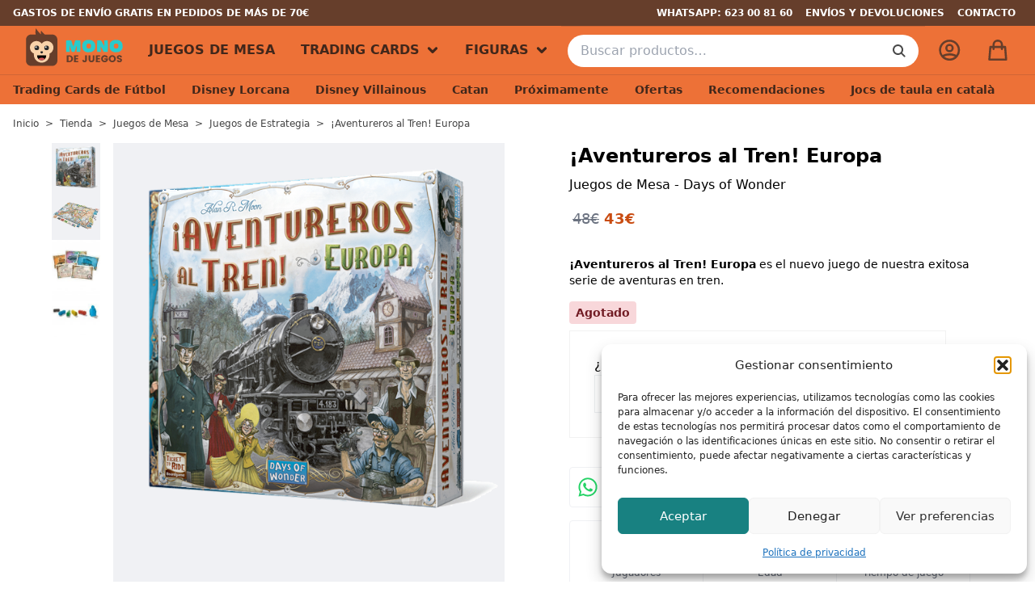

--- FILE ---
content_type: text/html; charset=utf-8
request_url: https://www.monodejuegos.shop/juego-de-mesa/aventureros-al-tren-europa/
body_size: 25438
content:
<!doctype html><html class="no-js" lang="es"><head><meta charset="UTF-8" /><meta http-equiv="x-ua-compatible" content="ie=edge"><meta name="viewport" content="width=device-width, initial-scale=1.0" /><meta name='robots' content='index, follow, max-image-preview:large, max-snippet:-1, max-video-preview:-1' /><style>img:is([sizes="auto" i], [sizes^="auto," i]) { contain-intrinsic-size: 3000px 1500px }</style><link media="all" href="https://www.monodejuegos.shop/wp-content/cache/autoptimize/css/autoptimize_4565129eb26e568a8095c573e576b917.css" rel="stylesheet"><title>Comprar ¡Aventureros al Tren! Europa - Juego de mesa - Mono de Juegos</title><meta name="description" content="¡Aventureros al Tren! Europa es el nuevo juego de nuestra exitosa serie de aventuras en tren." /><link rel="canonical" href="https://www.monodejuegos.shop/juego-de-mesa/aventureros-al-tren-europa/" /><meta property="og:locale" content="es_ES" /><meta property="og:type" content="article" /><meta property="og:title" content="Comprar ¡Aventureros al Tren! Europa - Juego de mesa - Mono de Juegos" /><meta property="og:description" content="¡Aventureros al Tren! Europa es el nuevo juego de nuestra exitosa serie de aventuras en tren." /><meta property="og:url" content="https://www.monodejuegos.shop/juego-de-mesa/aventureros-al-tren-europa/" /><meta property="og:site_name" content="Mono de Juegos" /><meta property="article:publisher" content="https://www.facebook.com/monodejuegos.shop/" /><meta property="article:modified_time" content="2025-12-21T08:11:23+00:00" /><meta property="og:image" content="https://www.monodejuegos.shop/wp-content/uploads/2018/09/aventureros-al-tren-europa.png" /><meta property="og:image:width" content="600" /><meta property="og:image:height" content="600" /><meta property="og:image:type" content="image/png" /><meta name="twitter:card" content="summary_large_image" /><meta name="twitter:site" content="@monodejuegos" /><meta name="twitter:label1" content="Tiempo de lectura" /><meta name="twitter:data1" content="2 minutos" /> <script type="application/ld+json" class="yoast-schema-graph">{"@context":"https://schema.org","@graph":[{"@type":"WebPage","@id":"https://www.monodejuegos.shop/juego-de-mesa/aventureros-al-tren-europa/","url":"https://www.monodejuegos.shop/juego-de-mesa/aventureros-al-tren-europa/","name":"Comprar ¡Aventureros al Tren! Europa - Juego de mesa - Mono de Juegos","isPartOf":{"@id":"https://www.monodejuegos.shop/#website"},"primaryImageOfPage":{"@id":"https://www.monodejuegos.shop/juego-de-mesa/aventureros-al-tren-europa/#primaryimage"},"image":{"@id":"https://www.monodejuegos.shop/juego-de-mesa/aventureros-al-tren-europa/#primaryimage"},"thumbnailUrl":"https://www.monodejuegos.shop/wp-content/uploads/2018/09/aventureros-al-tren-europa.png","datePublished":"2018-09-25T12:17:57+00:00","dateModified":"2025-12-21T08:11:23+00:00","description":"¡Aventureros al Tren! Europa es el nuevo juego de nuestra exitosa serie de aventuras en tren.","breadcrumb":{"@id":"https://www.monodejuegos.shop/juego-de-mesa/aventureros-al-tren-europa/#breadcrumb"},"inLanguage":"es","potentialAction":[{"@type":"ReadAction","target":["https://www.monodejuegos.shop/juego-de-mesa/aventureros-al-tren-europa/"]}]},{"@type":"ImageObject","inLanguage":"es","@id":"https://www.monodejuegos.shop/juego-de-mesa/aventureros-al-tren-europa/#primaryimage","url":"https://www.monodejuegos.shop/wp-content/uploads/2018/09/aventureros-al-tren-europa.png","contentUrl":"https://www.monodejuegos.shop/wp-content/uploads/2018/09/aventureros-al-tren-europa.png","width":600,"height":600},{"@type":"BreadcrumbList","@id":"https://www.monodejuegos.shop/juego-de-mesa/aventureros-al-tren-europa/#breadcrumb","itemListElement":[{"@type":"ListItem","position":1,"name":"Portada","item":"https://www.monodejuegos.shop/"},{"@type":"ListItem","position":2,"name":"Tienda","item":"https://www.monodejuegos.shop/tienda/"},{"@type":"ListItem","position":3,"name":"¡Aventureros al Tren! Europa"}]},{"@type":"WebSite","@id":"https://www.monodejuegos.shop/#website","url":"https://www.monodejuegos.shop/","name":"Mono de Juegos","description":"Tienda online de Juegos de mesa en España","publisher":{"@id":"https://www.monodejuegos.shop/#organization"},"potentialAction":[{"@type":"SearchAction","target":{"@type":"EntryPoint","urlTemplate":"https://www.monodejuegos.shop/?s={search_term_string}"},"query-input":{"@type":"PropertyValueSpecification","valueRequired":true,"valueName":"search_term_string"}}],"inLanguage":"es"},{"@type":"Organization","@id":"https://www.monodejuegos.shop/#organization","name":"Mono de Juegos","url":"https://www.monodejuegos.shop/","logo":{"@type":"ImageObject","inLanguage":"es","@id":"https://www.monodejuegos.shop/#/schema/logo/image/","url":"https://www.monodejuegos.shop/wp-content/uploads/2021/11/monodejuegos.jpg","contentUrl":"https://www.monodejuegos.shop/wp-content/uploads/2021/11/monodejuegos.jpg","width":1200,"height":900,"caption":"Mono de Juegos"},"image":{"@id":"https://www.monodejuegos.shop/#/schema/logo/image/"},"sameAs":["https://www.facebook.com/monodejuegos.shop/","https://x.com/monodejuegos","https://www.instagram.com/monodejuegos"]}]}</script> <link href='https://fonts.gstatic.com' crossorigin='anonymous' rel='preconnect' /><link rel="alternate" type="application/rss+xml" title="Mono de Juegos &raquo; Feed" href="https://www.monodejuegos.shop/feed/" /><link rel="alternate" type="application/rss+xml" title="Mono de Juegos &raquo; Feed de los comentarios" href="https://www.monodejuegos.shop/comments/feed/" /><link rel="alternate" type="application/rss+xml" title="Mono de Juegos &raquo; Comentario ¡Aventureros al Tren! Europa del feed" href="https://www.monodejuegos.shop/juego-de-mesa/aventureros-al-tren-europa/feed/" /> <script type="text/javascript">window._wpemojiSettings = {"baseUrl":"https:\/\/s.w.org\/images\/core\/emoji\/16.0.1\/72x72\/","ext":".png","svgUrl":"https:\/\/s.w.org\/images\/core\/emoji\/16.0.1\/svg\/","svgExt":".svg","source":{"concatemoji":"https:\/\/www.monodejuegos.shop\/wp-includes\/js\/wp-emoji-release.min.js"}};
/*! This file is auto-generated */
!function(s,n){var o,i,e;function c(e){try{var t={supportTests:e,timestamp:(new Date).valueOf()};sessionStorage.setItem(o,JSON.stringify(t))}catch(e){}}function p(e,t,n){e.clearRect(0,0,e.canvas.width,e.canvas.height),e.fillText(t,0,0);var t=new Uint32Array(e.getImageData(0,0,e.canvas.width,e.canvas.height).data),a=(e.clearRect(0,0,e.canvas.width,e.canvas.height),e.fillText(n,0,0),new Uint32Array(e.getImageData(0,0,e.canvas.width,e.canvas.height).data));return t.every(function(e,t){return e===a[t]})}function u(e,t){e.clearRect(0,0,e.canvas.width,e.canvas.height),e.fillText(t,0,0);for(var n=e.getImageData(16,16,1,1),a=0;a<n.data.length;a++)if(0!==n.data[a])return!1;return!0}function f(e,t,n,a){switch(t){case"flag":return n(e,"\ud83c\udff3\ufe0f\u200d\u26a7\ufe0f","\ud83c\udff3\ufe0f\u200b\u26a7\ufe0f")?!1:!n(e,"\ud83c\udde8\ud83c\uddf6","\ud83c\udde8\u200b\ud83c\uddf6")&&!n(e,"\ud83c\udff4\udb40\udc67\udb40\udc62\udb40\udc65\udb40\udc6e\udb40\udc67\udb40\udc7f","\ud83c\udff4\u200b\udb40\udc67\u200b\udb40\udc62\u200b\udb40\udc65\u200b\udb40\udc6e\u200b\udb40\udc67\u200b\udb40\udc7f");case"emoji":return!a(e,"\ud83e\udedf")}return!1}function g(e,t,n,a){var r="undefined"!=typeof WorkerGlobalScope&&self instanceof WorkerGlobalScope?new OffscreenCanvas(300,150):s.createElement("canvas"),o=r.getContext("2d",{willReadFrequently:!0}),i=(o.textBaseline="top",o.font="600 32px Arial",{});return e.forEach(function(e){i[e]=t(o,e,n,a)}),i}function t(e){var t=s.createElement("script");t.src=e,t.defer=!0,s.head.appendChild(t)}"undefined"!=typeof Promise&&(o="wpEmojiSettingsSupports",i=["flag","emoji"],n.supports={everything:!0,everythingExceptFlag:!0},e=new Promise(function(e){s.addEventListener("DOMContentLoaded",e,{once:!0})}),new Promise(function(t){var n=function(){try{var e=JSON.parse(sessionStorage.getItem(o));if("object"==typeof e&&"number"==typeof e.timestamp&&(new Date).valueOf()<e.timestamp+604800&&"object"==typeof e.supportTests)return e.supportTests}catch(e){}return null}();if(!n){if("undefined"!=typeof Worker&&"undefined"!=typeof OffscreenCanvas&&"undefined"!=typeof URL&&URL.createObjectURL&&"undefined"!=typeof Blob)try{var e="postMessage("+g.toString()+"("+[JSON.stringify(i),f.toString(),p.toString(),u.toString()].join(",")+"));",a=new Blob([e],{type:"text/javascript"}),r=new Worker(URL.createObjectURL(a),{name:"wpTestEmojiSupports"});return void(r.onmessage=function(e){c(n=e.data),r.terminate(),t(n)})}catch(e){}c(n=g(i,f,p,u))}t(n)}).then(function(e){for(var t in e)n.supports[t]=e[t],n.supports.everything=n.supports.everything&&n.supports[t],"flag"!==t&&(n.supports.everythingExceptFlag=n.supports.everythingExceptFlag&&n.supports[t]);n.supports.everythingExceptFlag=n.supports.everythingExceptFlag&&!n.supports.flag,n.DOMReady=!1,n.readyCallback=function(){n.DOMReady=!0}}).then(function(){return e}).then(function(){var e;n.supports.everything||(n.readyCallback(),(e=n.source||{}).concatemoji?t(e.concatemoji):e.wpemoji&&e.twemoji&&(t(e.twemoji),t(e.wpemoji)))}))}((window,document),window._wpemojiSettings);</script> <style id='wp-emoji-styles-inline-css' type='text/css'>img.wp-smiley, img.emoji {
		display: inline !important;
		border: none !important;
		box-shadow: none !important;
		height: 1em !important;
		width: 1em !important;
		margin: 0 0.07em !important;
		vertical-align: -0.1em !important;
		background: none !important;
		padding: 0 !important;
	}</style><style id='woocommerce-inline-inline-css' type='text/css'>.woocommerce form .form-row .required { visibility: visible; }</style> <script type="text/javascript" src="https://www.monodejuegos.shop/wp-includes/js/jquery/jquery.min.js" id="jquery-core-js"></script> <script type="text/javascript" id="ambisn_scripts-js-extra">var ambisn_script_vars = {"admin_url":"https:\/\/www.monodejuegos.shop\/wp-admin\/"};</script> <script type="text/javascript" id="wc-add-to-cart-js-extra">var wc_add_to_cart_params = {"ajax_url":"\/wp-admin\/admin-ajax.php","wc_ajax_url":"\/?wc-ajax=%%endpoint%%","i18n_view_cart":"Ver carrito","cart_url":"https:\/\/www.monodejuegos.shop\/carrito\/","is_cart":"","cart_redirect_after_add":"no"};</script> <script type="text/javascript" id="WCPAY_ASSETS-js-extra">var wcpayAssets = {"url":"https:\/\/www.monodejuegos.shop\/wp-content\/plugins\/woocommerce-payments\/dist\/"};</script> <link rel="https://api.w.org/" href="https://www.monodejuegos.shop/wp-json/" /><link rel="alternate" title="JSON" type="application/json" href="https://www.monodejuegos.shop/wp-json/wp/v2/product/101" /><link rel="EditURI" type="application/rsd+xml" title="RSD" href="https://www.monodejuegos.shop/xmlrpc.php?rsd" /><meta name="generator" content="WordPress 6.8.3" /><meta name="generator" content="WooCommerce 10.4.3" /><link rel='shortlink' href='https://www.monodejuegos.shop/?p=101' /><link rel="alternate" title="oEmbed (JSON)" type="application/json+oembed" href="https://www.monodejuegos.shop/wp-json/oembed/1.0/embed?url=https%3A%2F%2Fwww.monodejuegos.shop%2Fjuego-de-mesa%2Faventureros-al-tren-europa%2F" /><link rel="alternate" title="oEmbed (XML)" type="text/xml+oembed" href="https://www.monodejuegos.shop/wp-json/oembed/1.0/embed?url=https%3A%2F%2Fwww.monodejuegos.shop%2Fjuego-de-mesa%2Faventureros-al-tren-europa%2F&#038;format=xml" />  <script async src="https://www.googletagmanager.com/gtag/js?id=G-H4S25QLDFZ"></script> <script>window.dataLayer = window.dataLayer || [];
			function gtag(){dataLayer.push(arguments);}
			gtag('js', new Date());
			gtag('config', 'G-H4S25QLDFZ');</script> <meta name="generator" content="webp-uploads 2.6.0"><style>.cmplz-hidden {
					display: none !important;
				}</style><meta name="google-site-verification" content="pkD0Y-qsSNLPlN_28pNq-SO8J6mjc0w2-1X10DCC6rg" /> <noscript><style>.woocommerce-product-gallery{ opacity: 1 !important; }</style></noscript><link rel="apple-touch-icon" sizes="180x180" href="https://www.monodejuegos.shop/wp-content/themes/monodejuegos/static/images/apple-touch-icon.png"><link rel="icon" type="image/svg+xml" href="https://www.monodejuegos.shop/wp-content/themes/monodejuegos/static/images/favicon.svg"><link rel="icon" type="image/png" sizes="32x32" href="https://www.monodejuegos.shop/wp-content/themes/monodejuegos/static/images/favicon-32x32.png"><link rel="icon" type="image/png" sizes="16x16" href="https://www.monodejuegos.shop/wp-content/themes/monodejuegos/static/images/favicon-16x16.png"><link rel="manifest" href="https://www.monodejuegos.shop/wp-content/themes/monodejuegos/static/images/site.webmanifest"><link rel="mask-icon" href="https://www.monodejuegos.shop/wp-content/themes/monodejuegos/static/images/safari-pinned-tab.svg" color="#ed7137"><link rel="shortcut icon" href="https://www.monodejuegos.shop/wp-content/themes/monodejuegos/static/images/favicon.ico"><meta name="msapplication-TileColor" content="#41271B"><meta name="msapplication-config" content="/images/browserconfig.xml"><meta name="theme-color" content="#41271B"><link rel="dns-prefetch" href="https://www.google-analytics.com"><link rel="dns-prefetch" href="https://www.googletagmanager.com"><link rel="dns-prefetch" href="https://fonts.googleapis.com"><link href="https://www.google-analytics.com" rel="preconnect" crossorigin><link href="https://www.googletagmanager.com" rel="preconnect" crossorigin><link href="https://fonts.googleapis.com" rel="preconnect" crossorigin><style>.wc-ambisn-button{
    color:#fff;
    background-color:#fd6e4f;
    border-radius:0px;
}
.wc-ambisn-button.subscribed svg {
    fill: #fff;;
}
.ambisn-subscribed .icon{
    background-color:#fd6e4f;
}
div#wc-ambisn-container.subscribed {
    border-left-color: #fd6e4f;
}

div#wc-ambisn-container{
    background-color: #fff;
}

.wc-ambisn-form input#email{
    border-radius:0px;
}
button#ambisn-submit.active::after{
    border-color: #fff;
}</style><style type="text/css" id="wp-custom-css">.payment_method_woocommerce_payments.theme--stripe {
	display: none;
}</style> <script async src="https://www.googletagmanager.com/gtag/js?id=AW-10925393384"></script> <script>window.dataLayer = window.dataLayer || [];
			function gtag() { dataLayer.push(arguments); }
			gtag( 'consent', 'default', {
				analytics_storage: 'denied',
				ad_storage: 'denied',
				ad_user_data: 'denied',
				ad_personalization: 'denied',
				region: ['AT', 'BE', 'BG', 'HR', 'CY', 'CZ', 'DK', 'EE', 'FI', 'FR', 'DE', 'GR', 'HU', 'IS', 'IE', 'IT', 'LV', 'LI', 'LT', 'LU', 'MT', 'NL', 'NO', 'PL', 'PT', 'RO', 'SK', 'SI', 'ES', 'SE', 'GB', 'CH'],
				wait_for_update: 500,
			} );
			gtag('js', new Date());
			gtag('set', 'developer_id.dOGY3NW', true);
			gtag("config", "AW-10925393384", { "groups": "GLA", "send_page_view": false });</script> </head><body data-cmplz=1 class="wp-singular product-template-default single single-product postid-101 wp-theme-monodejuegos theme-monodejuegos woocommerce woocommerce-page woocommerce-no-js bg-gray-light"><div class="off-canvas-content" data-off-canvas-content><header id="header" class="header sticky top-0 left-0 w-full bg-orange"><div class="bg-brown-light text-white text-xs uppercase font-semibold"><div class="lg:container mx-auto px-4 flex items-center"><div class="upper relative text-center lg:text-left flex-grow"><p class="upper__item py-2">Gastos de envío gratis en pedidos de más de 70€</p><p class="upper__item py-2">Envios en 24 / 48 horas. Recogida en Barcelona</p></div><nav class="hidden lg:block flex-shrink"><ul class="flex justify-end"><li> <a href="https://api.whatsapp.com/send?phone=34623008160" class="text-white block p-2" title="Abrir conversación con WhatsApp de Mono de Juegos" target="_blank" rel="nofollow">WhatsApp: 623 00 81 60</a></li><li> <a href="https://www.monodejuegos.shop/envios-y-devoluciones/" class="text-white hidden lg:block p-2" title="Enlace a envíos y devoluciones">Envíos y devoluciones</a></li><li> <a href="https://www.monodejuegos.shop/contacto/" class="text-white block p-2" title="Enlace a contacto">Contacto</a></li></ul></nav></div></div><div class="header__main grid lg:container mx-auto"> <button type="button" class="bg-orange border-0 m-0 header__toggle header__main__toggle flex lg:hidden place-items-center justify-center" aria-label="Abrir menú navegación"> <svg viewBox="0 0 24 24" class="icon hamburguer w-6 h-6"> <use xlink:href="https://www.monodejuegos.shop/wp-content/themes/monodejuegos/static/images/icons.svg#hamburguer"></use> </svg> </button><div class="header__main__sizer md:hidden"></div> <a href="https://www.monodejuegos.shop" title="Mono de Juegos" class="header__brand md:mx-4 lg:mt-0">Mono de Juegos</a><nav class="header__main__nav hidden lg:block flex-grow flex-shrink-0"><ul id="menu-main" class="menu flex h-full"><li id="menu-item-22851" class="menu-item menu-item-type-post_type menu-item-object-page menu-item-22851 menu__item"><a href="https://www.monodejuegos.shop/comprar-juegos-de-mesa/">Juegos de Mesa</a></li><li id="menu-item-22850" class="menu-item menu-item-type-post_type menu-item-object-page menu-item-has-children menu-item-22850 menu__item"><a href="https://www.monodejuegos.shop/comprar-trading-cards/">Trading Cards</a><ul class="sub-menu"><li id="menu-item-22855" class="menu-item menu-item-type-taxonomy menu-item-object-product_cat menu-item-22855 menu__item"><a href="https://www.monodejuegos.shop/categoria-producto/trading-cards/trading-cards-de-futbol/">Trading Cards de Fútbol</a></li><li id="menu-item-31633" class="menu-item menu-item-type-taxonomy menu-item-object-product_cat menu-item-31633 menu__item"><a href="https://www.monodejuegos.shop/categoria-producto/trading-cards/trading-cards-de-nba/">Trading Cards de NBA</a></li><li id="menu-item-22852" class="menu-item menu-item-type-taxonomy menu-item-object-product_cat menu-item-22852 menu__item"><a href="https://www.monodejuegos.shop/categoria-producto/trading-cards/disney-lorcana/">Disney Lorcana</a></li><li id="menu-item-22853" class="menu-item menu-item-type-taxonomy menu-item-object-product_cat menu-item-22853 menu__item"><a href="https://www.monodejuegos.shop/categoria-producto/trading-cards/one-piece-trading-card-game/">One Piece Trading Card Game</a></li><li id="menu-item-22854" class="menu-item menu-item-type-taxonomy menu-item-object-product_cat menu-item-22854 menu__item"><a href="https://www.monodejuegos.shop/categoria-producto/trading-cards/star-wars-unlimited/">Star Wars Unlimited</a></li></ul></li><li id="menu-item-22846" class="menu-item menu-item-type-taxonomy menu-item-object-product_cat menu-item-has-children menu-item-22846 menu__item"><a href="https://www.monodejuegos.shop/categoria-producto/figuras/">Figuras</a><ul class="sub-menu"><li id="menu-item-22847" class="menu-item menu-item-type-taxonomy menu-item-object-product_cat menu-item-22847 menu__item"><a href="https://www.monodejuegos.shop/categoria-producto/figuras/bearbrick/">Be@rbrick</a></li><li id="menu-item-22848" class="menu-item menu-item-type-taxonomy menu-item-object-product_cat menu-item-22848 menu__item"><a href="https://www.monodejuegos.shop/categoria-producto/figuras/funko-pop/">Funko POP!</a></li></ul></li></ul></nav><div id="header__main__search" class="header__main__search bg-orange w-full p-2 flex-grow flex flex-col justify-center md:px-2"><form role="search" method="get" class="search-form input-group flex overflow-hidden items-stretch rounded-full" action="https://www.monodejuegos.shop/"> <input type="search" class="rounded-none appearance-none search-field input-group-field w-full pl-4 py-2" placeholder="Buscar productos&hellip;" value="" name="s" /> <input type="hidden" name="post_type" value="product" /> <button type="submit" class="search-submit bg-white px-4" aria-label="Buscar"> <svg xmlns="http://www.w3.org/2000/svg" width="16" height="16" viewBox="0 0 16 16"> <path fill="#4A4A4A" d="M11.7940468,10.3798332 L15.3386857,13.9244722 C15.72921,14.3149965 15.72921,14.9481614 15.3386857,15.3386857 C14.9481614,15.72921 14.3149965,15.72921 13.9244722,15.3386857 L10.3798332,11.7940468 C9.29994014,12.5853649 7.96769595,13.0526316 6.52631579,13.0526316 C2.92193111,13.0526316 0,10.1307005 0,6.52631579 C0,2.92193111 2.92193111,0 6.52631579,0 C10.1307005,0 13.0526316,2.92193111 13.0526316,6.52631579 C13.0526316,7.96769595 12.5853649,9.29994014 11.7940468,10.3798332 Z M6.52631579,11.0526316 C9.02613097,11.0526316 11.0526316,9.02613097 11.0526316,6.52631579 C11.0526316,4.02650061 9.02613097,2 6.52631579,2 C4.02650061,2 2,4.02650061 2,6.52631579 C2,9.02613097 4.02650061,11.0526316 6.52631579,11.0526316 Z"/> </svg> <span class="show-for-sr">Buscar</span> </button></form></div> <button type="button" id="header__main__item--search" class="header__main__item m-0 flex-grow md:hidden bg-orange flex place-items-center justify-center font-bold border-0" aria-label="Buscar"> <svg viewBox="0 0 32 32" class="icon search w-8 h-8"> <use xlink:href="https://www.monodejuegos.shop/wp-content/themes/monodejuegos/static/images/icons.svg#search"></use> </svg> <span  class="header__main__item__label hidden">Buscar</span> </button> <a title="Mi cuenta" class="header__main__item flex-grow hidden md:flex bg-orange place-items-center justify-center font-bold" href="https://www.monodejuegos.shop/mi-cuenta/"> <svg viewBox="0 0 32 32" class="icon avatar w-8 h-8"> <use xlink:href="https://www.monodejuegos.shop/wp-content/themes/monodejuegos/static/images/icons.svg#avatar"></use> </svg> <span  class="header__main__item__label hidden"> Mi cuenta </span> </a> <button type="button" class="header__main__item header__main__item--cart m-0 bg-orange flex place-items-center justify-center font-bold border-0" data-toggle="off-canvas-right" title="Ver mi carrito"> <span class="header__main__item__icon w-8 h-8"> <svg viewBox="0 0 32 32" class="icon bag w-8 h-8"> <use xlink:href="https://www.monodejuegos.shop/wp-content/themes/monodejuegos/static/images/icons.svg#bag"></use> </svg> </span> <span class="header__main__item__label hidden"> Mi carrito </span> </button></div><nav class="header__nav hidden lg:block"><ul id="menu-primary" class="container my-0 mx-auto p-0 list-none flex"><li id="menu-item-22568" class="menu-item menu-item-type-taxonomy menu-item-object-product_cat menu-item-22568 menu__item"><a href="https://www.monodejuegos.shop/categoria-producto/trading-cards/trading-cards-de-futbol/">Trading Cards de Fútbol</a></li><li id="menu-item-22562" class="menu-item menu-item-type-taxonomy menu-item-object-product_cat menu-item-22562 menu__item"><a href="https://www.monodejuegos.shop/categoria-producto/trading-cards/disney-lorcana/">Disney Lorcana</a></li><li id="menu-item-22574" class="menu-item menu-item-type-custom menu-item-object-custom menu-item-22574 menu__item"><a href="https://www.monodejuegos.shop/coleccion/villainous/">Disney Villainous</a></li><li id="menu-item-22567" class="menu-item menu-item-type-post_type menu-item-object-post menu-item-22567 menu__item"><a href="https://www.monodejuegos.shop/que-catan-comprar-por-donde-empezar/">Catan</a></li><li id="menu-item-22565" class="menu-item menu-item-type-post_type menu-item-object-page menu-item-22565 menu__item"><a href="https://www.monodejuegos.shop/proximas-publicaciones-en-juegos-de-mesa/">Próximamente</a></li><li id="menu-item-22566" class="menu-item menu-item-type-post_type menu-item-object-page menu-item-22566 menu__item"><a href="https://www.monodejuegos.shop/rebajas-juegos-de-mesa/">Ofertas</a></li><li id="menu-item-22564" class="menu-item menu-item-type-post_type menu-item-object-page menu-item-22564 menu__item"><a href="https://www.monodejuegos.shop/blog/">Recomendaciones</a></li><li id="menu-item-22563" class="menu-item menu-item-type-custom menu-item-object-custom menu-item-22563 menu__item"><a href="https://www.monodejuegos.shop/idioma/catala/">Jocs de taula en català</a></li></ul></nav></header><main id="main" class="site-main" role="main"><nav class="woocommerce-breadcrumb" aria-label="Breadcrumb"><a href="https://www.monodejuegos.shop">Inicio</a><span class="woocommerce-breadcrumb__separator">&gt;</span><a href="https://www.monodejuegos.shop/tienda/">Tienda</a><span class="woocommerce-breadcrumb__separator">&gt;</span><a href="https://www.monodejuegos.shop/categoria-producto/juegos-de-mesa/">Juegos de Mesa</a><span class="woocommerce-breadcrumb__separator">&gt;</span><a href="https://www.monodejuegos.shop/categoria-producto/juegos-de-mesa/juegos-de-estrategia/">Juegos de Estrategia</a><span class="woocommerce-breadcrumb__separator">&gt;</span>¡Aventureros al Tren! Europa</nav><div class="woocommerce-notices-wrapper"></div><div id="product-101" class="product type-product post-101 status-publish first outofstock product_cat-juegos-de-mesa product_cat-juegos-de-mesa-imprescindibles product_cat-juegos-de-mesa-familiares product_cat-juegos-de-mesa-en-pareja product_cat-juegos-para-ninos product_cat-juegos-de-estrategia product_cat-juegos-de-mesa-de-puzzle has-post-thumbnail sale taxable shipping-taxable purchasable product-type-simple"><header class="single-product__header p-4 md:hidden"><h1 class="text-2xl mb-1">¡Aventureros al Tren! Europa</h1><p class="mb-2 text-sm"> Juegos de Mesa - Days of Wonder</p><div class="flex gap-2 items-center"><div class="font-semibold"><p class="price"><del aria-hidden="true"><span class="woocommerce-Price-amount amount"><bdi>48<span class="woocommerce-Price-currencySymbol">&euro;</span></bdi></span></del> <span class="screen-reader-text">El precio original era: 48&euro;.</span><ins aria-hidden="true"><span class="woocommerce-Price-amount amount"><bdi>43<span class="woocommerce-Price-currencySymbol">&euro;</span></bdi></span></ins><span class="screen-reader-text">El precio actual es: 43&euro;.</span></p></div><p class="stock out-of-stock">Agotado</p></div></header><div class="woocommerce-product-gallery relative md:grid md:grid-cols-[60px_1fr] gap-4"><ul class="woocommerce-product-gallery__list bg-gray-light"><li id="product-image-0" class="woocommerce-product-gallery__list__item"> <img fetchpriority="high" src="https://www.monodejuegos.shop/wp-content/uploads/2018/09/aventureros-al-tren-europa-600x600.png" alt="¡Aventureros al Tren! Europa"></li><li id="product-image-102" class="woocommerce-product-gallery__list__item"> <img fetchpriority="low" src="https://www.monodejuegos.shop/wp-content/uploads/2018/09/aventureros-al-tren-europa-tablero-600x600.png" alt="¡Aventureros al Tren! Europa #102"></li><li id="product-image-9419" class="woocommerce-product-gallery__list__item"> <img fetchpriority="low" src="https://www.monodejuegos.shop/wp-content/uploads/2018/09/Aventureros-al-Tren-Europa-Cartas-600x600.jpg" alt="¡Aventureros al Tren! Europa #9419"></li><li id="product-image-9418" class="woocommerce-product-gallery__list__item"> <noscript><img fetchpriority="low" src="https://www.monodejuegos.shop/wp-content/uploads/2018/09/Aventureros-al-Tren-Europa-Componentes-600x600.jpg" alt="¡Aventureros al Tren! Europa #9418"></noscript><img class="lazyload" fetchpriority="low" src='data:image/svg+xml,%3Csvg%20xmlns=%22http://www.w3.org/2000/svg%22%20viewBox=%220%200%20210%20140%22%3E%3C/svg%3E' data-src="https://www.monodejuegos.shop/wp-content/uploads/2018/09/Aventureros-al-Tren-Europa-Componentes-600x600.jpg" alt="¡Aventureros al Tren! Europa #9418"></li></ul><div id="indicator" class="woocommerce-product-gallery__indicator absolute bottom-2 w-full"></div><div class="woocommerce-product-gallery__thumbs__container order-first hidden md:block relative h-full overflow-hidden"><ul class="woocommerce-product-gallery__thumbs absolute top-0 left-0 md:flex flex-col gap-2 h-full overflow-y-auto"><li data-id="0" class="woocommerce-product-gallery__thumbs__item bg-gray-light"> <noscript><img src="https://www.monodejuegos.shop/wp-content/uploads/2018/09/aventureros-al-tren-europa-150x150.png" alt="¡Aventureros al Tren! Europa" loading="lazy"></noscript><img class="lazyload" src='data:image/svg+xml,%3Csvg%20xmlns=%22http://www.w3.org/2000/svg%22%20viewBox=%220%200%20210%20140%22%3E%3C/svg%3E' data-src="https://www.monodejuegos.shop/wp-content/uploads/2018/09/aventureros-al-tren-europa-150x150.png" alt="¡Aventureros al Tren! Europa" loading="lazy"></li><li data-id="102" class="woocommerce-product-gallery__thumbs__item bg-gray-light"> <noscript><img src="https://www.monodejuegos.shop/wp-content/uploads/2018/09/aventureros-al-tren-europa-tablero-100x100.png" alt="" loading="lazy"></noscript><img class="lazyload" src='data:image/svg+xml,%3Csvg%20xmlns=%22http://www.w3.org/2000/svg%22%20viewBox=%220%200%20210%20140%22%3E%3C/svg%3E' data-src="https://www.monodejuegos.shop/wp-content/uploads/2018/09/aventureros-al-tren-europa-tablero-100x100.png" alt="" loading="lazy"></li><li data-id="9419" class="woocommerce-product-gallery__thumbs__item bg-gray-light"> <noscript><img src="https://www.monodejuegos.shop/wp-content/uploads/2018/09/Aventureros-al-Tren-Europa-Cartas-150x150.jpg" alt="" loading="lazy"></noscript><img class="lazyload" src='data:image/svg+xml,%3Csvg%20xmlns=%22http://www.w3.org/2000/svg%22%20viewBox=%220%200%20210%20140%22%3E%3C/svg%3E' data-src="https://www.monodejuegos.shop/wp-content/uploads/2018/09/Aventureros-al-Tren-Europa-Cartas-150x150.jpg" alt="" loading="lazy"></li><li data-id="9418" class="woocommerce-product-gallery__thumbs__item bg-gray-light"> <noscript><img src="https://www.monodejuegos.shop/wp-content/uploads/2018/09/Aventureros-al-Tren-Europa-Componentes-150x150.jpg" alt="" loading="lazy"></noscript><img class="lazyload" src='data:image/svg+xml,%3Csvg%20xmlns=%22http://www.w3.org/2000/svg%22%20viewBox=%220%200%20210%20140%22%3E%3C/svg%3E' data-src="https://www.monodejuegos.shop/wp-content/uploads/2018/09/Aventureros-al-Tren-Europa-Componentes-150x150.jpg" alt="" loading="lazy"></li></ul></div></div><div class="summary entry-summary"><h1 class="product_title entry-title">¡Aventureros al Tren! Europa</h1><p class="mb-4 hidden md:block"> Juegos de Mesa - Days of Wonder</p><p class="price"><del aria-hidden="true"><span class="woocommerce-Price-amount amount"><bdi>48<span class="woocommerce-Price-currencySymbol">&euro;</span></bdi></span></del> <span class="screen-reader-text">El precio original era: 48&euro;.</span><ins aria-hidden="true"><span class="woocommerce-Price-amount amount"><bdi>43<span class="woocommerce-Price-currencySymbol">&euro;</span></bdi></span></ins><span class="screen-reader-text">El precio actual es: 43&euro;.</span></p><div class="woocommerce-product-details__short-description"><p><strong>¡Aventureros al Tren! Europa</strong> es el nuevo juego de nuestra exitosa serie de aventuras en tren.</p></div><p class="stock out-of-stock">Agotado</p><div class="ambisn-outer-container simple " data-value="101"><div id="wc-ambisn-container" class=""><div class="inner-content"><div class="wc-ambisn-form "><h5>¿Quieres que te avisemos cuando esté disponible?</h5><div class="subscription-form"> <input type="hidden" name="admail_subscribe_nonce" value="2161b2a20b" /> <input type="hidden" name="ambisn_product_id" id="product-id" value="101"> <input name="ambisn_email" id="email" value="" placeholder="E-mail" ></span> <button type="submit" name="ambisn-submit" class='wc-ambisn-button product-101' id="ambisn-submit" value="Apuntarme">Apuntarme<span class="ld-circle"></span></button></div><p class="ambisn-err-notice ambisn-consent admail-hide">You must agree to the Terms and Conditions to subscribe.</p></div></div></div></div> <a class="support-chat" href="https://api.whatsapp.com/send?phone=34623008160&text=Tengo+una+duda+sobre+%C2%A1Aventureros+al+Tren%21+Europa" target="_blank"> <strong>¿Tienes una consulta?</strong> <small class="support-chat__desc">Toca para contactanos en WhatsApp</small> </a><ul class="game-atts flex border border-gray-light rounded divide-x divide-gray-light mt-4 text-center text-xs"><li class="game-atts__item basis-full p-2 flex flex-col items-center"> <span class="game-atts__item__icon game-atts__item__icon--players"> <svg viewBox="0 0 75 75" class="icon game-players w-4 h-4 lg:w-6 lg:h-6 mb-2"> <use xlink:href="https://www.monodejuegos.shop/wp-content/themes/monodejuegos/static/images/icons.svg#game-players"></use> </svg> </span> <span class="game-atts__item__label block">De 2 a 5</span> <span class="game-atts__item__title text-xs text-gray block">Jugadores</span></li><li class="game-atts__item basis-full p-2 flex flex-col items-center"> <span class="game-atts__item__icon game-atts__item__icon--age"> <svg viewBox="0 0 75 75" class="icon game-age w-4 h-4 lg:w-6 lg:h-6 mb-2"> <use xlink:href="https://www.monodejuegos.shop/wp-content/themes/monodejuegos/static/images/icons.svg#game-age"></use> </svg> </span> <span class="game-atts__item__label block">8+</span> <span class="game-atts__item__title text-xs text-gray block">Edad</span></li><li class="game-atts__item basis-full p-2 flex flex-col items-center"> <span class="game-atts__item__icon game-atts__item__icon--time"> <svg viewBox="0 0 75 75" class="icon game-time w-4 h-4 lg:w-6 lg:h-6 mb-2"> <use xlink:href="https://www.monodejuegos.shop/wp-content/themes/monodejuegos/static/images/icons.svg#game-time"></use> </svg> </span> <span class="game-atts__item__label block">40 minutos</span> <span class="game-atts__item__title text-xs text-gray block">Tiempo de juego</span></li></ul></div><div class="product__description px-4 lg:px-0"><div class="product-description lg:grid grid-cols-3 gap-12"><div class="product-description__content col-span-2"><h2>¿Por qué comprar ¡Aventureros al Tren! Europa?</h2><p><strong>¡Aventureros al Tren! Europa</strong> te invita a una nueva aventura en tren a lo largo y ancho de la Europa de fin de siglo, desde las escarpadas laderas de Edimburgo hasta los soleados muelles de Constantinopla, desde los polvorientos callejones de Pamplona hasta una estación azotada por el viento en Berlín.</p><p>¿Te arriesgarás a un viaje a través de los oscuros túneles de Suiza? ¿Te subirás al ferry del Mar Negro? ¿O construirás estaciones de tren en las grandes capitales de los antiguos imperios? ¡Tu siguiente movimiento puede convertirte en el mayor magnate ferroviario de Europa!</p><p>Los jugadores acumulan cartas de ciertos tipos de vagones, y las usan para construir estaciones, pasar a través de túneles y sobre ferrys, y hacerse con rutas ferroviarias a lo largo y ancho de Europa. ¡Aventureros al Tren! Europa es un juego de sencilla elegancia, <strong>sus reglas pueden aprenderse en 5 minutos</strong>, y gustará tanto a familias como a jugadores experimentados.</p><p>Esta caja contiene un juego completo, que no requiere la versión original de <a href="http://www.monodejuegos.shop/juego-de-mesa/aventureros-al-tren/">¡Aventureros al Tren!</a>, ganadora del premio internacional Spiel des Jahres.</p><h2>Fundas para ¡Aventureros al Tren! Europa</h2><p class="mb-0">Si quieres enfundar tu nuevo <strong>¡Aventureros al Tren! Europa</strong>, estas son las fundas que necesitas</p><ul class="sleeves text-sm"><li class="sleeves__item flex items-center py-4"> <span class="sleeves__item__qty flex-shrink-0 text-right">2</span> <span class="sleeves__item__card mx-2 flex-shrink-0 rounded border-2 border-black shadow-sm sleeves__item__card--56-x-87-mm"></span> <a href="https://www.monodejuegos.shop/categoria-producto/fundas/56-x-87-mm/" target="_blank" class="sleeves__item__name text-primary flex-grow font-bold">Fundas USA 56 x 87 mm<div class="font-normal text-xs text-black">100 unidades</div> </a> <span> <span class="woocommerce-Price-amount amount"><bdi>3,90<span class="woocommerce-Price-currencySymbol">&euro;</span></bdi></span> </span> <span class="flex-shrink-0 ml-2"> <a href="?add-to-cart=7053&quantity=2" class="button">Añadir</a> </span></li></ul></div><div class="product-description__atts"><h3 class="mb-4 text-lg">Características ¡Aventureros al Tren! Europa</h3><ul class="product-attributes text-sm"><li class="product-attributes__item"> <strong class="product-attributes__item__label">Idioma</strong><div class="product-attributes__item__value">Español</div></li><li class="product-attributes__item"> <strong class="product-attributes__item__label">Distribuidor</strong><div class="product-attributes__item__value"> <a class="font-bold text-primary hover:text-primary-dark" href="https://www.monodejuegos.shop/distribuidor/days-of-wonder/" title="Distribuidor Days of Wonder">Days of Wonder</a></div></li><li class="product-attributes__item"> <strong class="product-attributes__item__label">Duración</strong><div class="product-attributes__item__value"> 40 minutos</div></li><li class="product-attributes__item"> <strong class="product-attributes__item__label">Edad</strong><div class="product-attributes__item__value"> 8+</div></li><li class="product-attributes__item"> <strong class="product-attributes__item__label">Jugadores</strong><div class="product-attributes__item__value"> De 2 a 5 jugadores</div></li><li class="product-attributes__item"> <strong class="product-attributes__item__label">Colección</strong><div class="product-attributes__item__value"> <a class="font-bold text-primary hover:text-primary-dark" href="https://www.monodejuegos.shop/coleccion/aventureros-al-tren/" title="Colección ¡Aventureros al Tren!">¡Aventureros al Tren!</a></div></li><li class="product-attributes__item"> <strong class="product-attributes__item__label">Categoría</strong><div class="product-attributes__item__value"> <a class="font-bold text-primary hover:text-primary-dark" href="https://www.monodejuegos.shop/categoria-producto/juegos-de-mesa/" title="Juegos de Mesa">Juegos de Mesa</a>, <a class="font-bold text-primary hover:text-primary-dark" href="https://www.monodejuegos.shop/categoria-producto/juegos-de-mesa/juegos-de-mesa-imprescindibles/" title="Juegos de Mesa Imprescindibles">Juegos de Mesa Imprescindibles</a>, <a class="font-bold text-primary hover:text-primary-dark" href="https://www.monodejuegos.shop/categoria-producto/juegos-de-mesa/juegos-de-mesa-familiares/" title="Juegos de Mesa Familiares">Juegos de Mesa Familiares</a>, <a class="font-bold text-primary hover:text-primary-dark" href="https://www.monodejuegos.shop/categoria-producto/juegos-de-mesa/juegos-de-mesa-en-pareja/" title="Juegos de mesa en pareja">Juegos de mesa en pareja</a>, <a class="font-bold text-primary hover:text-primary-dark" href="https://www.monodejuegos.shop/categoria-producto/juegos-de-mesa/juegos-para-ninos/" title="Juegos de Mesa para Niños">Juegos de Mesa para Niños</a>, <a class="font-bold text-primary hover:text-primary-dark" href="https://www.monodejuegos.shop/categoria-producto/juegos-de-mesa/juegos-de-estrategia/" title="Juegos de Estrategia">Juegos de Estrategia</a>, <a class="font-bold text-primary hover:text-primary-dark" href="https://www.monodejuegos.shop/categoria-producto/juegos-de-mesa/juegos-de-mesa-de-puzzle/" title="Juegos de Mesa de Puzzle">Juegos de Mesa de Puzzle</a></div></li></ul></div></div></div></section><section class="related products"><h2 class="font-bold text-xl mb-4 pl-4 container mx-auto">Más de la colección ¡Aventureros al Tren!</h2><div class="woocommerce carousel"><ul class="products products--grid columns-1"><li class="product type-product post-2283 status-publish first outofstock product_cat-juegos-de-mesa product_cat-juegos-de-mesa-familiares product_cat-juegos-para-ninos product_cat-expansiones product_tag-coleccion-de-items product_tag-draft-de-cartas product_tag-gestion-de-mano product_tag-union-de-puntos-de-un-mapa has-post-thumbnail taxable shipping-taxable purchasable product-type-simple"> <a href="https://www.monodejuegos.shop/juego-de-mesa/aventureros-al-tren-paises-bajos/" class="woocommerce-LoopProduct-link woocommerce-loop-product__link"><div class="woocommerce-loop-product__link__wrapper relative text-sm bg-gray-light p-4 xl:p-8"> <img width="300" height="300" src="https://www.monodejuegos.shop/wp-content/uploads/2019/08/aventureros-al-tren-paises-bajos-300x300.png" class="attachment-woocommerce_thumbnail size-woocommerce_thumbnail wp-post-image" alt="¡Aventureros al tren! Países Bajos" sizes="(max-width: 600px) 300px, 600px" decoding="async" fetchpriority="high" srcset="https://www.monodejuegos.shop/wp-content/uploads/2019/08/aventureros-al-tren-paises-bajos-300x300.png 300w, https://www.monodejuegos.shop/wp-content/uploads/2019/08/aventureros-al-tren-paises-bajos-150x150.png 150w, https://www.monodejuegos.shop/wp-content/uploads/2019/08/aventureros-al-tren-paises-bajos.png 600w" /> <span class="outofstock absolute text-error bg-error-light left-1 bottom-[28px] font-semibold px-1 py-0.5">Agotado</span> <span class="price"><span class="woocommerce-Price-amount amount"><bdi>25<span class="woocommerce-Price-currencySymbol">&euro;</span></bdi></span></span></div><h3 class='woocommerce-loop-product__title'>¡Aventureros al tren! Países Bajos</h3></a></li><li class="product type-product post-9451 status-publish first instock product_cat-juegos-de-mesa product_cat-juegos-de-mesa-en-pareja product_cat-juegos-de-mesa-familiares product_tag-coleccion-de-items product_tag-draft-de-cartas product_tag-gestion-de-mano product_tag-union-de-puntos-de-un-mapa has-post-thumbnail taxable shipping-taxable purchasable product-type-simple"> <a href="https://www.monodejuegos.shop/juego-de-mesa/aventureros-al-tren-japon-e-italia/" class="woocommerce-LoopProduct-link woocommerce-loop-product__link"><div class="woocommerce-loop-product__link__wrapper relative text-sm bg-gray-light p-4 xl:p-8"> <noscript><img width="300" height="300" src="https://www.monodejuegos.shop/wp-content/uploads/2021/10/aventureros-al-tren-japon-e-italia-300x300.png" class="attachment-woocommerce_thumbnail size-woocommerce_thumbnail wp-post-image" alt="¡Aventureros al tren! Japón e Italia" sizes="(max-width: 600px) 300px, 600px" decoding="async" srcset="https://www.monodejuegos.shop/wp-content/uploads/2021/10/aventureros-al-tren-japon-e-italia-300x300.png 300w, https://www.monodejuegos.shop/wp-content/uploads/2021/10/aventureros-al-tren-japon-e-italia-150x150.png 150w, https://www.monodejuegos.shop/wp-content/uploads/2021/10/aventureros-al-tren-japon-e-italia-768x768.png 768w, https://www.monodejuegos.shop/wp-content/uploads/2021/10/aventureros-al-tren-japon-e-italia-600x600.png 600w, https://www.monodejuegos.shop/wp-content/uploads/2021/10/aventureros-al-tren-japon-e-italia.png 1024w" /></noscript><img width="300" height="300" src='data:image/svg+xml,%3Csvg%20xmlns=%22http://www.w3.org/2000/svg%22%20viewBox=%220%200%20300%20300%22%3E%3C/svg%3E' data-src="https://www.monodejuegos.shop/wp-content/uploads/2021/10/aventureros-al-tren-japon-e-italia-300x300.png" class="lazyload attachment-woocommerce_thumbnail size-woocommerce_thumbnail wp-post-image" alt="¡Aventureros al tren! Japón e Italia" data-sizes="(max-width: 600px) 300px, 600px" decoding="async" data-srcset="https://www.monodejuegos.shop/wp-content/uploads/2021/10/aventureros-al-tren-japon-e-italia-300x300.png 300w, https://www.monodejuegos.shop/wp-content/uploads/2021/10/aventureros-al-tren-japon-e-italia-150x150.png 150w, https://www.monodejuegos.shop/wp-content/uploads/2021/10/aventureros-al-tren-japon-e-italia-768x768.png 768w, https://www.monodejuegos.shop/wp-content/uploads/2021/10/aventureros-al-tren-japon-e-italia-600x600.png 600w, https://www.monodejuegos.shop/wp-content/uploads/2021/10/aventureros-al-tren-japon-e-italia.png 1024w" /> <span class="price"><span class="woocommerce-Price-amount amount"><bdi>39,95<span class="woocommerce-Price-currencySymbol">&euro;</span></bdi></span></span></div><h3 class='woocommerce-loop-product__title'>¡Aventureros al tren! Japón e Italia</h3></a></li><li class="product type-product post-7987 status-publish first outofstock product_cat-juegos-de-mesa product_cat-juegos-de-mesa-divertidos product_cat-juegos-de-mesa-familiares product_tag-coleccion-de-items product_tag-draft-de-cartas product_tag-gestion-de-mano product_tag-union-de-puntos-de-un-mapa has-post-thumbnail taxable shipping-taxable purchasable product-type-simple"> <a href="https://www.monodejuegos.shop/juego-de-mesa/aventureros-al-tren-amsterdam/" class="woocommerce-LoopProduct-link woocommerce-loop-product__link"><div class="woocommerce-loop-product__link__wrapper relative text-sm bg-gray-light p-4 xl:p-8"> <noscript><img width="300" height="300" src="https://www.monodejuegos.shop/wp-content/uploads/2021/05/aventureros-al-tren-amsterdam-300x300.png" class="attachment-woocommerce_thumbnail size-woocommerce_thumbnail wp-post-image" alt="¡Aventureros al tren! Amsterdam" sizes="(max-width: 600px) 300px, 600px" decoding="async" srcset="https://www.monodejuegos.shop/wp-content/uploads/2021/05/aventureros-al-tren-amsterdam-300x300.png 300w, https://www.monodejuegos.shop/wp-content/uploads/2021/05/aventureros-al-tren-amsterdam-150x150.png 150w, https://www.monodejuegos.shop/wp-content/uploads/2021/05/aventureros-al-tren-amsterdam-768x768.png 768w, https://www.monodejuegos.shop/wp-content/uploads/2021/05/aventureros-al-tren-amsterdam-600x600.png 600w, https://www.monodejuegos.shop/wp-content/uploads/2021/05/aventureros-al-tren-amsterdam.png 1024w" /></noscript><img width="300" height="300" src='data:image/svg+xml,%3Csvg%20xmlns=%22http://www.w3.org/2000/svg%22%20viewBox=%220%200%20300%20300%22%3E%3C/svg%3E' data-src="https://www.monodejuegos.shop/wp-content/uploads/2021/05/aventureros-al-tren-amsterdam-300x300.png" class="lazyload attachment-woocommerce_thumbnail size-woocommerce_thumbnail wp-post-image" alt="¡Aventureros al tren! Amsterdam" data-sizes="(max-width: 600px) 300px, 600px" decoding="async" data-srcset="https://www.monodejuegos.shop/wp-content/uploads/2021/05/aventureros-al-tren-amsterdam-300x300.png 300w, https://www.monodejuegos.shop/wp-content/uploads/2021/05/aventureros-al-tren-amsterdam-150x150.png 150w, https://www.monodejuegos.shop/wp-content/uploads/2021/05/aventureros-al-tren-amsterdam-768x768.png 768w, https://www.monodejuegos.shop/wp-content/uploads/2021/05/aventureros-al-tren-amsterdam-600x600.png 600w, https://www.monodejuegos.shop/wp-content/uploads/2021/05/aventureros-al-tren-amsterdam.png 1024w" /> <span class="outofstock absolute text-error bg-error-light left-1 bottom-[28px] font-semibold px-1 py-0.5">Agotado</span> <span class="price"><span class="woocommerce-Price-amount amount"><bdi>19,95<span class="woocommerce-Price-currencySymbol">&euro;</span></bdi></span></span></div><h3 class='woocommerce-loop-product__title'>¡Aventureros al tren! Amsterdam</h3></a></li><li class="product type-product post-2287 status-publish first outofstock product_cat-juegos-de-mesa product_cat-juegos-de-mesa-divertidos product_cat-juegos-de-mesa-en-pareja product_cat-juegos-de-mesa-familiares product_cat-juegos-para-ninos product_tag-coleccion-de-items product_tag-draft-de-cartas product_tag-gestion-de-mano product_tag-union-de-puntos-de-un-mapa has-post-thumbnail taxable shipping-taxable purchasable product-type-simple"> <a href="https://www.monodejuegos.shop/juego-de-mesa/aventureros-al-tren-nueva-york/" class="woocommerce-LoopProduct-link woocommerce-loop-product__link"><div class="woocommerce-loop-product__link__wrapper relative text-sm bg-gray-light p-4 xl:p-8"> <noscript><img width="300" height="300" src="https://www.monodejuegos.shop/wp-content/uploads/2019/08/aventureros-al-tren-nueva-york-300x300.png" class="attachment-woocommerce_thumbnail size-woocommerce_thumbnail wp-post-image" alt="¡Aventureros al tren! Nueva York" sizes="(max-width: 600px) 300px, 600px" decoding="async" srcset="https://www.monodejuegos.shop/wp-content/uploads/2019/08/aventureros-al-tren-nueva-york-300x300.png 300w, https://www.monodejuegos.shop/wp-content/uploads/2019/08/aventureros-al-tren-nueva-york-150x150.png 150w, https://www.monodejuegos.shop/wp-content/uploads/2019/08/aventureros-al-tren-nueva-york.png 600w" /></noscript><img width="300" height="300" src='data:image/svg+xml,%3Csvg%20xmlns=%22http://www.w3.org/2000/svg%22%20viewBox=%220%200%20300%20300%22%3E%3C/svg%3E' data-src="https://www.monodejuegos.shop/wp-content/uploads/2019/08/aventureros-al-tren-nueva-york-300x300.png" class="lazyload attachment-woocommerce_thumbnail size-woocommerce_thumbnail wp-post-image" alt="¡Aventureros al tren! Nueva York" data-sizes="(max-width: 600px) 300px, 600px" decoding="async" data-srcset="https://www.monodejuegos.shop/wp-content/uploads/2019/08/aventureros-al-tren-nueva-york-300x300.png 300w, https://www.monodejuegos.shop/wp-content/uploads/2019/08/aventureros-al-tren-nueva-york-150x150.png 150w, https://www.monodejuegos.shop/wp-content/uploads/2019/08/aventureros-al-tren-nueva-york.png 600w" /> <span class="outofstock absolute text-error bg-error-light left-1 bottom-[28px] font-semibold px-1 py-0.5">Agotado</span> <span class="price"><span class="woocommerce-Price-amount amount"><bdi>19,95<span class="woocommerce-Price-currencySymbol">&euro;</span></bdi></span></span></div><h3 class='woocommerce-loop-product__title'>¡Aventureros al tren! Nueva York</h3></a></li><li class="product type-product post-17490 status-publish first outofstock product_cat-juegos-de-mesa product_cat-juegos-de-mesa-imprescindibles product_cat-juegos-de-mesa-familiares product_cat-juegos-de-mesa-en-pareja product_tag-bonus-de-fin-de-partida product_tag-coleccion-de-items product_tag-conexiones product_tag-contratos product_tag-draft-de-cartas product_tag-forzar-la-suerte product_tag-gestion-de-mano product_tag-legacy product_tag-union-de-puntos-de-un-mapa has-post-thumbnail featured taxable shipping-taxable purchasable product-type-simple"> <a href="https://www.monodejuegos.shop/juego-de-mesa/aventureros-al-tren-legacy-leyendas-del-oeste/" class="woocommerce-LoopProduct-link woocommerce-loop-product__link"><div class="woocommerce-loop-product__link__wrapper relative text-sm bg-gray-light p-4 xl:p-8"> <noscript><img width="300" height="300" src="https://www.monodejuegos.shop/wp-content/uploads/2023/10/aventureros-al-tren-legacy-leyendas-del-oeste-300x300.webp" class="attachment-woocommerce_thumbnail size-woocommerce_thumbnail wp-post-image" alt="Aventureros al Tren Legacy: Leyendas del Oeste" sizes="(max-width: 600px) 300px, 600px" decoding="async" srcset="https://www.monodejuegos.shop/wp-content/uploads/2023/10/aventureros-al-tren-legacy-leyendas-del-oeste-300x300.webp 300w, https://www.monodejuegos.shop/wp-content/uploads/2023/10/aventureros-al-tren-legacy-leyendas-del-oeste-150x150.webp 150w, https://www.monodejuegos.shop/wp-content/uploads/2023/10/aventureros-al-tren-legacy-leyendas-del-oeste-768x768.webp 768w, https://www.monodejuegos.shop/wp-content/uploads/2023/10/aventureros-al-tren-legacy-leyendas-del-oeste-600x600.webp 600w, https://www.monodejuegos.shop/wp-content/uploads/2023/10/aventureros-al-tren-legacy-leyendas-del-oeste-100x100.webp 100w, https://www.monodejuegos.shop/wp-content/uploads/2023/10/aventureros-al-tren-legacy-leyendas-del-oeste.webp 1024w" /></noscript><img width="300" height="300" src='data:image/svg+xml,%3Csvg%20xmlns=%22http://www.w3.org/2000/svg%22%20viewBox=%220%200%20300%20300%22%3E%3C/svg%3E' data-src="https://www.monodejuegos.shop/wp-content/uploads/2023/10/aventureros-al-tren-legacy-leyendas-del-oeste-300x300.webp" class="lazyload attachment-woocommerce_thumbnail size-woocommerce_thumbnail wp-post-image" alt="Aventureros al Tren Legacy: Leyendas del Oeste" data-sizes="(max-width: 600px) 300px, 600px" decoding="async" data-srcset="https://www.monodejuegos.shop/wp-content/uploads/2023/10/aventureros-al-tren-legacy-leyendas-del-oeste-300x300.webp 300w, https://www.monodejuegos.shop/wp-content/uploads/2023/10/aventureros-al-tren-legacy-leyendas-del-oeste-150x150.webp 150w, https://www.monodejuegos.shop/wp-content/uploads/2023/10/aventureros-al-tren-legacy-leyendas-del-oeste-768x768.webp 768w, https://www.monodejuegos.shop/wp-content/uploads/2023/10/aventureros-al-tren-legacy-leyendas-del-oeste-600x600.webp 600w, https://www.monodejuegos.shop/wp-content/uploads/2023/10/aventureros-al-tren-legacy-leyendas-del-oeste-100x100.webp 100w, https://www.monodejuegos.shop/wp-content/uploads/2023/10/aventureros-al-tren-legacy-leyendas-del-oeste.webp 1024w" /> <span class="outofstock absolute text-error bg-error-light left-1 bottom-[28px] font-semibold px-1 py-0.5">Agotado</span> <span class="price"><span class="woocommerce-Price-amount amount"><bdi>110<span class="woocommerce-Price-currencySymbol">&euro;</span></bdi></span></span></div><h3 class='woocommerce-loop-product__title'>Aventureros al Tren Legacy: Leyendas del Oeste</h3></a></li><li class="product type-product post-2289 status-publish first outofstock product_cat-juegos-de-mesa product_cat-juegos-de-mesa-familiares product_cat-juegos-para-ninos product_tag-coleccion-de-items product_tag-gestion-de-mano product_tag-union-de-puntos-de-un-mapa has-post-thumbnail taxable shipping-taxable purchasable product-type-simple"> <a href="https://www.monodejuegos.shop/juego-de-mesa/aventureros-al-tren-el-primer-viaje/" class="woocommerce-LoopProduct-link woocommerce-loop-product__link"><div class="woocommerce-loop-product__link__wrapper relative text-sm bg-gray-light p-4 xl:p-8"> <noscript><img width="300" height="300" src="https://www.monodejuegos.shop/wp-content/uploads/2019/08/aventureros-al-tren-el-primer-viaje-300x300.png" class="attachment-woocommerce_thumbnail size-woocommerce_thumbnail wp-post-image" alt="¡Aventureros al Tren! El Primer Viaje" sizes="(max-width: 600px) 300px, 600px" decoding="async" srcset="https://www.monodejuegos.shop/wp-content/uploads/2019/08/aventureros-al-tren-el-primer-viaje-300x300.png 300w, https://www.monodejuegos.shop/wp-content/uploads/2019/08/aventureros-al-tren-el-primer-viaje-150x150.png 150w, https://www.monodejuegos.shop/wp-content/uploads/2019/08/aventureros-al-tren-el-primer-viaje.png 600w" /></noscript><img width="300" height="300" src='data:image/svg+xml,%3Csvg%20xmlns=%22http://www.w3.org/2000/svg%22%20viewBox=%220%200%20300%20300%22%3E%3C/svg%3E' data-src="https://www.monodejuegos.shop/wp-content/uploads/2019/08/aventureros-al-tren-el-primer-viaje-300x300.png" class="lazyload attachment-woocommerce_thumbnail size-woocommerce_thumbnail wp-post-image" alt="¡Aventureros al Tren! El Primer Viaje" data-sizes="(max-width: 600px) 300px, 600px" decoding="async" data-srcset="https://www.monodejuegos.shop/wp-content/uploads/2019/08/aventureros-al-tren-el-primer-viaje-300x300.png 300w, https://www.monodejuegos.shop/wp-content/uploads/2019/08/aventureros-al-tren-el-primer-viaje-150x150.png 150w, https://www.monodejuegos.shop/wp-content/uploads/2019/08/aventureros-al-tren-el-primer-viaje.png 600w" /> <span class="outofstock absolute text-error bg-error-light left-1 bottom-[28px] font-semibold px-1 py-0.5">Agotado</span> <span class="price"><span class="woocommerce-Price-amount amount"><bdi>27,95<span class="woocommerce-Price-currencySymbol">&euro;</span></bdi></span></span></div><h3 class='woocommerce-loop-product__title'>¡Aventureros al Tren! El Primer Viaje</h3></a></li><li class="product type-product post-7492 status-publish first outofstock product_cat-juegos-de-estrategia product_cat-juegos-de-mesa product_cat-juegos-de-mesa-en-pareja product_cat-juegos-de-mesa-familiares product_cat-juegos-de-mesa-imprescindibles product_cat-juegos-para-ninos has-post-thumbnail taxable shipping-taxable purchasable product-type-simple"> <a href="https://www.monodejuegos.shop/juego-de-mesa/aventureros-al-tren-europa-15-aniversario/" class="woocommerce-LoopProduct-link woocommerce-loop-product__link"><div class="woocommerce-loop-product__link__wrapper relative text-sm bg-gray-light p-4 xl:p-8"> <noscript><img width="300" height="300" src="https://www.monodejuegos.shop/wp-content/uploads/2021/04/Aventureros-al-Tren-Europa-15-Aniversario-300x300.png" class="attachment-woocommerce_thumbnail size-woocommerce_thumbnail wp-post-image" alt="¡Aventureros al Tren! Europa 15 Aniversario" sizes="(max-width: 600px) 300px, 600px" decoding="async" srcset="https://www.monodejuegos.shop/wp-content/uploads/2021/04/Aventureros-al-Tren-Europa-15-Aniversario-300x300.png 300w, https://www.monodejuegos.shop/wp-content/uploads/2021/04/Aventureros-al-Tren-Europa-15-Aniversario-150x150.png 150w, https://www.monodejuegos.shop/wp-content/uploads/2021/04/Aventureros-al-Tren-Europa-15-Aniversario-768x768.png 768w, https://www.monodejuegos.shop/wp-content/uploads/2021/04/Aventureros-al-Tren-Europa-15-Aniversario.png 1024w, https://www.monodejuegos.shop/wp-content/uploads/2021/04/Aventureros-al-Tren-Europa-15-Aniversario-600x600.png 600w" /></noscript><img width="300" height="300" src='data:image/svg+xml,%3Csvg%20xmlns=%22http://www.w3.org/2000/svg%22%20viewBox=%220%200%20300%20300%22%3E%3C/svg%3E' data-src="https://www.monodejuegos.shop/wp-content/uploads/2021/04/Aventureros-al-Tren-Europa-15-Aniversario-300x300.png" class="lazyload attachment-woocommerce_thumbnail size-woocommerce_thumbnail wp-post-image" alt="¡Aventureros al Tren! Europa 15 Aniversario" data-sizes="(max-width: 600px) 300px, 600px" decoding="async" data-srcset="https://www.monodejuegos.shop/wp-content/uploads/2021/04/Aventureros-al-Tren-Europa-15-Aniversario-300x300.png 300w, https://www.monodejuegos.shop/wp-content/uploads/2021/04/Aventureros-al-Tren-Europa-15-Aniversario-150x150.png 150w, https://www.monodejuegos.shop/wp-content/uploads/2021/04/Aventureros-al-Tren-Europa-15-Aniversario-768x768.png 768w, https://www.monodejuegos.shop/wp-content/uploads/2021/04/Aventureros-al-Tren-Europa-15-Aniversario.png 1024w, https://www.monodejuegos.shop/wp-content/uploads/2021/04/Aventureros-al-Tren-Europa-15-Aniversario-600x600.png 600w" /> <span class="outofstock absolute text-error bg-error-light left-1 bottom-[28px] font-semibold px-1 py-0.5">Agotado</span> <span class="block absolute left-2 top-2 uppercase font-semibold text-xs lg:text-sm bg-primary-light text-primary px-1 py-0.5"> julio 2021 </span> <span class="price"><span class="woocommerce-Price-amount amount"><bdi>100<span class="woocommerce-Price-currencySymbol">&euro;</span></bdi></span></span></div><h3 class='woocommerce-loop-product__title'>¡Aventureros al Tren! Europa 15 Aniversario</h3></a></li><li class="product type-product post-2285 status-publish first outofstock product_cat-juegos-de-mesa product_cat-juegos-de-mesa-familiares product_cat-juegos-para-ninos product_cat-expansiones product_tag-coleccion-de-items product_tag-construccion-de-patrones product_tag-draft-de-cartas product_tag-gestion-de-mano product_tag-union-de-puntos-de-un-mapa has-post-thumbnail taxable shipping-taxable purchasable product-type-simple"> <a href="https://www.monodejuegos.shop/juego-de-mesa/aventureros-al-tren-francia-y-el-viejo-oeste/" class="woocommerce-LoopProduct-link woocommerce-loop-product__link"><div class="woocommerce-loop-product__link__wrapper relative text-sm bg-gray-light p-4 xl:p-8"> <noscript><img width="300" height="300" src="https://www.monodejuegos.shop/wp-content/uploads/2019/08/aventureros-al-tren-francia-y-el-viejo-oeste-300x300.png" class="attachment-woocommerce_thumbnail size-woocommerce_thumbnail wp-post-image" alt="¡Aventureros al tren! Francia y El Viejo Oeste" sizes="(max-width: 600px) 300px, 600px" decoding="async" srcset="https://www.monodejuegos.shop/wp-content/uploads/2019/08/aventureros-al-tren-francia-y-el-viejo-oeste-300x300.png 300w, https://www.monodejuegos.shop/wp-content/uploads/2019/08/aventureros-al-tren-francia-y-el-viejo-oeste-150x150.png 150w, https://www.monodejuegos.shop/wp-content/uploads/2019/08/aventureros-al-tren-francia-y-el-viejo-oeste.png 600w" /></noscript><img width="300" height="300" src='data:image/svg+xml,%3Csvg%20xmlns=%22http://www.w3.org/2000/svg%22%20viewBox=%220%200%20300%20300%22%3E%3C/svg%3E' data-src="https://www.monodejuegos.shop/wp-content/uploads/2019/08/aventureros-al-tren-francia-y-el-viejo-oeste-300x300.png" class="lazyload attachment-woocommerce_thumbnail size-woocommerce_thumbnail wp-post-image" alt="¡Aventureros al tren! Francia y El Viejo Oeste" data-sizes="(max-width: 600px) 300px, 600px" decoding="async" data-srcset="https://www.monodejuegos.shop/wp-content/uploads/2019/08/aventureros-al-tren-francia-y-el-viejo-oeste-300x300.png 300w, https://www.monodejuegos.shop/wp-content/uploads/2019/08/aventureros-al-tren-francia-y-el-viejo-oeste-150x150.png 150w, https://www.monodejuegos.shop/wp-content/uploads/2019/08/aventureros-al-tren-francia-y-el-viejo-oeste.png 600w" /> <span class="outofstock absolute text-error bg-error-light left-1 bottom-[28px] font-semibold px-1 py-0.5">Agotado</span> <span class="price"><span class="woocommerce-Price-amount amount"><bdi>38<span class="woocommerce-Price-currencySymbol">&euro;</span></bdi></span></span></div><h3 class='woocommerce-loop-product__title'>¡Aventureros al tren! Francia y El Viejo Oeste</h3></a></li></ul></div></section></div> <script type="text/javascript">gtag("event", "view_item", {
			send_to: "GLA",
			ecomm_pagetype: "product",
			value: 43.000000,
			items:[{
				id: "gla_101",
				price: 43.000000,
				google_business_vertical: "retail",
				name: "¡Aventureros al Tren! Europa",
				category: "Juegos de Mesa &amp; Juegos de Mesa Imprescindibles &amp; Juegos de Mesa Familiares &amp; Juegos de mesa en pareja &amp; Juegos de Mesa para Niños &amp; Juegos de Estrategia &amp; Juegos de Mesa de Puzzle",
			}]});</script> </main><footer class="footer bg-brown-dark text-sm text-white"><div class="bg-brown p-4 flex flex-col md:flex-row items-center justify-center gap-4 md:gap-8"><ul class="address__social flex justify-center lg:justify-start gap-4"><li class="address__social__item"> <a href="https://www.instagram.com/monodejuegos" title="Abre el Instagram de Mono de Juegos en una ventana nueva" target="_blank" rel="nofollow" class="address__social__item__link address__social__item__link--instagram"> <svg viewBox="0 0 24 24" class="icon instagram " role="img" alt="Instagram Mono de Juegos"> <use xlink:href="https://www.monodejuegos.shop/wp-content/themes/monodejuegos/static/images/icons.svg#instagram"></use> </svg> </a></li><li class="address__social__item"> <a href="https://www.twitter.com/monodejuegos" title="Abre el Twitter de Mono de Juegos en una ventana nueva" target="_blank" rel="nofollow" class="address__social__item__link address__social__item__link--twitter"> <svg viewBox="0 0 24 24" class="icon twitter " role="img" alt="Twitter Mono de Juegos"> <use xlink:href="https://www.monodejuegos.shop/wp-content/themes/monodejuegos/static/images/icons.svg#twitter"></use> </svg> </a></li><li class="address__social__item"> <a href="https://www.tiktok.com/@monodejuegos" title="Abre el TikTok de Mono de Juegos en una ventana nueva" target="_blank" rel="nofollow" class="address__social__item__link address__social__item__link--tiktok"> <svg viewBox="0 0 24 24" class="icon tiktok " role="img" alt="TikTok Mono de Juegos"> <use xlink:href="https://www.monodejuegos.shop/wp-content/themes/monodejuegos/static/images/icons.svg#tiktok"></use> </svg> </a></li><li class="address__social__item"> <a href="https://api.whatsapp.com/send?phone=34623008160" title="Abre una conversación de WhatsApp con Mono de Juegos en una ventana nueva" target="_blank" rel="nofollow" class="address__social__item__link address__social__item__link--whatsapp"> <svg viewBox="0 0 24 24" class="icon whatsapp " role="img" alt="WhatsApp Mono de Juegos"> <use xlink:href="https://www.monodejuegos.shop/wp-content/themes/monodejuegos/static/images/icons.svg#whatsapp"></use> </svg> </a></li></ul> <noscript><img src="https://www.monodejuegos.shop/wp-content/themes/monodejuegos/static/images/secure-payment.svg" width="255" height="24" alt="Pago Seguro en Mono de Juegos" loading="lazy" /></noscript><img class="lazyload" src='data:image/svg+xml,%3Csvg%20xmlns=%22http://www.w3.org/2000/svg%22%20viewBox=%220%200%20255%2024%22%3E%3C/svg%3E' data-src="https://www.monodejuegos.shop/wp-content/themes/monodejuegos/static/images/secure-payment.svg" width="255" height="24" alt="Pago Seguro en Mono de Juegos" loading="lazy" /></div><div class="footer__widgets py-4 md:py-8 text-sm"><div class="container mx-auto px-4"><div class="md:grid grid-cols-1 lg:grid-cols-4 gap-8"><div><div class="address"><p class="address__brand hidden md:block mb-4">Mono de Juegos - Compra Juegos de Mesa y Cartas en España</p><p class="hidden md:block">Tienda online de juegos de mesa y Trading Cards en Barcelona.<br />Envios a España en 24 / 48 horas</p><p class="block lg:hidden text-center md:text-left"> Envío 24/48h 5€. Gratis a partir de 70€. Recogida local en Barcelona Sants</p><p class="hidden md:block mt-4">Recogida Local en Calle Sant Jordi, 08028, Barcelona<br>(Al lado de la estación de Sants)</p><p class="mt-4">De lunes a viernes de 9:00h a 19:00h</p></div></div><div class="col-span-3"><nav class="footer__sitemap"><ul id="menu-sitemap" class="menu"><li id="menu-item-22708" class="menu-item menu-item-type-post_type menu-item-object-page menu-item-has-children menu-item-22708 menu__item"><a href="https://www.monodejuegos.shop/comprar-juegos-de-mesa/">Juegos de Mesa</a><ul class="sub-menu"><li id="menu-item-22712" class="menu-item menu-item-type-taxonomy menu-item-object-product_cat current-product-ancestor current-menu-parent current-product-parent menu-item-22712 menu__item"><a href="https://www.monodejuegos.shop/categoria-producto/juegos-de-mesa/juegos-de-mesa-imprescindibles/">Imprescindibles</a></li><li id="menu-item-22709" class="menu-item menu-item-type-taxonomy menu-item-object-product_cat current-product-ancestor current-menu-parent current-product-parent menu-item-22709 menu__item"><a href="https://www.monodejuegos.shop/categoria-producto/juegos-de-mesa/juegos-de-mesa-familiares/">Familiares</a></li><li id="menu-item-22711" class="menu-item menu-item-type-taxonomy menu-item-object-product_cat current-product-ancestor current-menu-parent current-product-parent menu-item-22711 menu__item"><a href="https://www.monodejuegos.shop/categoria-producto/juegos-de-mesa/juegos-de-mesa-en-pareja/">En pareja</a></li><li id="menu-item-22713" class="menu-item menu-item-type-taxonomy menu-item-object-product_cat menu-item-22713 menu__item"><a href="https://www.monodejuegos.shop/categoria-producto/juegos-de-mesa/juegos-de-mesa-para-expertos/">Expertos</a></li><li id="menu-item-22714" class="menu-item menu-item-type-taxonomy menu-item-object-product_cat menu-item-22714 menu__item"><a href="https://www.monodejuegos.shop/categoria-producto/juegos-de-mesa/juegos-de-mesa-divertidos/">Divertidos</a></li><li id="menu-item-22715" class="menu-item menu-item-type-taxonomy menu-item-object-product_cat menu-item-22715 menu__item"><a href="https://www.monodejuegos.shop/categoria-producto/juegos-de-mesa/juegos-de-fiesta-party-games/">Party Games</a></li><li id="menu-item-22710" class="menu-item menu-item-type-taxonomy menu-item-object-product_cat current-product-ancestor current-menu-parent current-product-parent menu-item-22710 menu__item"><a href="https://www.monodejuegos.shop/categoria-producto/juegos-de-mesa/juegos-para-ninos/">Infantiles</a></li></ul></li><li id="menu-item-22707" class="menu-item menu-item-type-post_type menu-item-object-page menu-item-has-children menu-item-22707 menu__item"><a href="https://www.monodejuegos.shop/comprar-trading-cards/">Trading Cards</a><ul class="sub-menu"><li id="menu-item-22720" class="menu-item menu-item-type-taxonomy menu-item-object-product_cat menu-item-22720 menu__item"><a href="https://www.monodejuegos.shop/categoria-producto/trading-cards/trading-cards-de-futbol/">Fútbol</a></li><li id="menu-item-22721" class="menu-item menu-item-type-taxonomy menu-item-object-product_cat menu-item-22721 menu__item"><a href="https://www.monodejuegos.shop/categoria-producto/trading-cards/trading-cards-de-nba/">NBA</a></li><li id="menu-item-22717" class="menu-item menu-item-type-taxonomy menu-item-object-product_cat menu-item-22717 menu__item"><a href="https://www.monodejuegos.shop/categoria-producto/trading-cards/one-piece-trading-card-game/">One Piece TCG</a></li><li id="menu-item-22716" class="menu-item menu-item-type-taxonomy menu-item-object-product_cat menu-item-22716 menu__item"><a href="https://www.monodejuegos.shop/categoria-producto/trading-cards/disney-lorcana/">Disney Lorcana</a></li><li id="menu-item-22722" class="menu-item menu-item-type-taxonomy menu-item-object-product_cat menu-item-22722 menu__item"><a href="https://www.monodejuegos.shop/categoria-producto/trading-cards/trading-cards-de-series/">Series</a></li><li id="menu-item-22719" class="menu-item menu-item-type-taxonomy menu-item-object-product_cat menu-item-22719 menu__item"><a href="https://www.monodejuegos.shop/categoria-producto/trading-cards/trading-cards-de-deportes/">Deportes</a></li><li id="menu-item-22723" class="menu-item menu-item-type-taxonomy menu-item-object-product_cat menu-item-22723 menu__item"><a href="https://www.monodejuegos.shop/categoria-producto/trading-cards/trading-cards-de-star-wars/">Star Wars</a></li><li id="menu-item-22718" class="menu-item menu-item-type-taxonomy menu-item-object-product_cat menu-item-22718 menu__item"><a href="https://www.monodejuegos.shop/categoria-producto/trading-cards/star-wars-unlimited/">Star Wars Unlimited</a></li></ul></li><li id="menu-item-22725" class="menu-item menu-item-type-taxonomy menu-item-object-product_cat menu-item-has-children menu-item-22725 menu__item"><a href="https://www.monodejuegos.shop/categoria-producto/figuras/">Figuras</a><ul class="sub-menu"><li id="menu-item-22726" class="menu-item menu-item-type-taxonomy menu-item-object-product_cat menu-item-22726 menu__item"><a href="https://www.monodejuegos.shop/categoria-producto/figuras/bearbrick/">Be@rbrick</a></li><li id="menu-item-22727" class="menu-item menu-item-type-taxonomy menu-item-object-product_cat menu-item-22727 menu__item"><a href="https://www.monodejuegos.shop/categoria-producto/figuras/funko-pop/">Funko POP!</a></li></ul></li><li id="menu-item-29928" class="menu-item menu-item-type-post_type menu-item-object-page menu-item-has-children menu-item-29928 menu__item"><a href="https://www.monodejuegos.shop/blog/">Blog</a><ul class="sub-menu"><li id="menu-item-29929" class="menu-item menu-item-type-post_type menu-item-object-post menu-item-29929 menu__item"><a href="https://www.monodejuegos.shop/mejores-juegos-de-mesa-para-regalar-estas-navidades/">Los mejores juegos de mesa para regalar estas Navidades</a></li><li id="menu-item-29930" class="menu-item menu-item-type-post_type menu-item-object-post menu-item-29930 menu__item"><a href="https://www.monodejuegos.shop/que-catan-comprar-por-donde-empezar/">Que Catan comprar ¿Cual es la mejor expansión de Catan?</a></li><li id="menu-item-29931" class="menu-item menu-item-type-post_type menu-item-object-post menu-item-29931 menu__item"><a href="https://www.monodejuegos.shop/que-juegos-puedo-jugar-en-una-fiesta-los-mejores-party-games/">¿Qué juegos puedo jugar en una fiesta? Los mejores Party Games</a></li><li id="menu-item-29932" class="menu-item menu-item-type-post_type menu-item-object-post menu-item-29932 menu__item"><a href="https://www.monodejuegos.shop/que-es-disney-lorcana-cuando-sale-en-espana/">¿Que es Disney Lorcana? ¿Cuándo sale en España?</a></li><li id="menu-item-29933" class="menu-item menu-item-type-post_type menu-item-object-post menu-item-29933 menu__item"><a href="https://www.monodejuegos.shop/expansiones-disney-villainous-cual-es-la-mejor/">Expansiones Disney Villainous ¿Cúal es la mejor?</a></li><li id="menu-item-29934" class="menu-item menu-item-type-post_type menu-item-object-post menu-item-29934 menu__item"><a href="https://www.monodejuegos.shop/los-mejores-juegos-de-mesa-de-roles-ocultos/">Los Mejores Juegos de Mesa de Roles Ocultos</a></li></ul></li></ul></nav></div></div></div></div><div class="footer__credits text-xs p-4 lg:px-0 container mx-auto md:flex items-center"><p class="footer__credits__text text-center md:text-left flex-grow"> <span>© 2026 Mono de Juegos. Todos los derechos reservados.</span> <span>Diseño web por <a href="https://www.utrans.global" target="_blank" rel="designer" title="Utrans">Utrans</a></span></p><ul class="gap-4 hidden lg:flex"><li class="py-2 menu__item"><a href="https://www.monodejuegos.shop/condiciones-generales-de-contratacion/">Condiciones generales de contratación</a></li><li class="py-2 menu__item"><a href="https://www.monodejuegos.shop/politica-privacidad/">Política de privacidad</a></li></ul></div></footer></div><aside class="off-canvas position-left bg-white relative overflow-hidden" id="off-canvas"><header class="off-canvas__header grid grid-cols-[54px_1fr_54px] gap-4 place-items-center border-b border-gray-light px-2 h-[60px]"><div> <button type="button" class="off-canvas__header__back" id="off-canvas-back"> <svg viewBox="0 0 24 24" class="svg-icon w-6 h-6 rotate-180"> <use xlink:href="https://www.monodejuegos.shop/wp-content/themes/monodejuegos/static/images/icons.svg#chevron-right"></use> </svg> </button></div><div class="w-full"> <span id="off-canvas-navigation-title" class="off-canvas__header__title block font-semibold w-full uppercase"></span> <noscript><img class="off-canvas__header__brand mx-auto" src="https://www.monodejuegos.shop/wp-content/themes/monodejuegos/static/images/monodejuegos-mobile.svg" alt="Mono de Juegos"></noscript><img class="lazyload off-canvas__header__brand mx-auto" src='data:image/svg+xml,%3Csvg%20xmlns=%22http://www.w3.org/2000/svg%22%20viewBox=%220%200%20210%20140%22%3E%3C/svg%3E' data-src="https://www.monodejuegos.shop/wp-content/themes/monodejuegos/static/images/monodejuegos-mobile.svg" alt="Mono de Juegos"></div> <button class="off-canvas__close close-button" aria-label="Cerrar menú" type="button"> <svg viewBox="0 0 24 24" class="svg-icon w-6 h-6"> <use xlink:href="https://www.monodejuegos.shop/wp-content/themes/monodejuegos/static/images/icons.svg#close"></use> </svg> </button></header><div class="off-canvas__content relative"><div class="off-canvas__content__main overflow-y-auto h-[calc(100vh-60px)]"><ul class="text-lg uppercase border-b border-gray-light py-4"><li> <a 
 class="flex items-center justify-between px-8 py-2 
 font-semibold							 off-canvas__content__main__navigate							" 
 href="https://www.monodejuegos.shop/categoria-producto/juegos-de-mesa/" 
 title="Juegos de mesa"
 data-children="navigation-boardgames"						> Juegos de mesa <svg viewBox="0 0 24 24" class="svg-icon w-4 h-4"> <use xlink:href="https://www.monodejuegos.shop/wp-content/themes/monodejuegos/static/images/icons.svg#chevron-right"></use> </svg> </a></li><li> <a 
 class="flex items-center justify-between px-8 py-2 
 font-semibold							 off-canvas__content__main__navigate							" 
 href="https://www.monodejuegos.shop/categoria-producto/trading-cards/" 
 title="Trading Cards"
 data-children="navigation-trading-cards"						> Trading Cards <svg viewBox="0 0 24 24" class="svg-icon w-4 h-4"> <use xlink:href="https://www.monodejuegos.shop/wp-content/themes/monodejuegos/static/images/icons.svg#chevron-right"></use> </svg> </a></li><li> <a 
 class="flex items-center justify-between px-8 py-2 
 font-semibold							 off-canvas__content__main__navigate							" 
 href="https://www.monodejuegos.shop/categoria-producto/figuras/" 
 title="Figuras / Toys"
 data-children="navigation-figures"						> Figuras / Toys <svg viewBox="0 0 24 24" class="svg-icon w-4 h-4"> <use xlink:href="https://www.monodejuegos.shop/wp-content/themes/monodejuegos/static/images/icons.svg#chevron-right"></use> </svg> </a></li><li> <a 
 class="flex items-center justify-between px-8 py-2 
 " 
 href="https://www.monodejuegos.shop/categoria-producto/fundas/" 
 title="Fundas"
 > Fundas </a></li><li> <a 
 class="flex items-center justify-between px-8 py-2 
 " 
 href="https://www.monodejuegos.shop/tienda/?orderby=date" 
 title="Novedades"
 > Novedades </a></li><li> <a 
 class="flex items-center justify-between px-8 py-2 
 " 
 href="https://www.monodejuegos.shop/blog" 
 title="Recomendaciones"
 > Recomendaciones </a></li><li> <a 
 class="flex items-center justify-between px-8 py-2 
 font-semibold														" 
 href="https://www.monodejuegos.shop/rebajas-juegos-de-mesa/" 
 title="Ofertas"
 > Ofertas </a></li></ul><ul class="border-b border-gray-light py-4"><li> <a class="flex items-center justify-between px-8 py-2
 "
 href="https://www.monodejuegos.shop/mi-cuenta" 
 title="Mi cuenta"
 > Mi cuenta </a></li><li> <a class="flex items-center justify-between px-8 py-2
 "
 href="https://www.monodejuegos.shop/envios-y-devoluciones" 
 title="Envíos y devoluciones"
 > Envíos y devoluciones </a></li><li> <a class="flex items-center justify-between px-8 py-2
 "
 href="https://www.monodejuegos.shop/contacto" 
 title="Contacto"
 > Contacto </a></li><li> <a class="flex items-center justify-between px-8 py-2
 off-canvas__content__main__navigate						"
 href="https://www.monodejuegos.shop/contacto" 
 title="Ayuda"
 data-children="navigation-help"						> Ayuda <svg viewBox="0 0 24 24" class="svg-icon w-4 h-4"> <use xlink:href="https://www.monodejuegos.shop/wp-content/themes/monodejuegos/static/images/icons.svg#chevron-right"></use> </svg> </a></li></ul><div class="bg-white my-2 p-4"><ul class="address__social flex justify-center lg:justify-start gap-4"><li class="address__social__item"> <a href="https://www.instagram.com/monodejuegos" title="Abre el Instagram de Mono de Juegos en una ventana nueva" target="_blank" rel="nofollow" class="address__social__item__link address__social__item__link--instagram"> <svg viewBox="0 0 24 24" class="icon instagram " role="img" alt="Instagram Mono de Juegos"> <use xlink:href="https://www.monodejuegos.shop/wp-content/themes/monodejuegos/static/images/icons.svg#instagram"></use> </svg> </a></li><li class="address__social__item"> <a href="https://www.twitter.com/monodejuegos" title="Abre el Twitter de Mono de Juegos en una ventana nueva" target="_blank" rel="nofollow" class="address__social__item__link address__social__item__link--twitter"> <svg viewBox="0 0 24 24" class="icon twitter " role="img" alt="Twitter Mono de Juegos"> <use xlink:href="https://www.monodejuegos.shop/wp-content/themes/monodejuegos/static/images/icons.svg#twitter"></use> </svg> </a></li><li class="address__social__item"> <a href="https://www.tiktok.com/@monodejuegos" title="Abre el TikTok de Mono de Juegos en una ventana nueva" target="_blank" rel="nofollow" class="address__social__item__link address__social__item__link--tiktok"> <svg viewBox="0 0 24 24" class="icon tiktok " role="img" alt="TikTok Mono de Juegos"> <use xlink:href="https://www.monodejuegos.shop/wp-content/themes/monodejuegos/static/images/icons.svg#tiktok"></use> </svg> </a></li><li class="address__social__item"> <a href="https://api.whatsapp.com/send?phone=34623008160" title="Abre una conversación de WhatsApp con Mono de Juegos en una ventana nueva" target="_blank" rel="nofollow" class="address__social__item__link address__social__item__link--whatsapp"> <svg viewBox="0 0 24 24" class="icon whatsapp " role="img" alt="WhatsApp Mono de Juegos"> <use xlink:href="https://www.monodejuegos.shop/wp-content/themes/monodejuegos/static/images/icons.svg#whatsapp"></use> </svg> </a></li></ul></div></div><div class="off-canvas__content__sub absolute top-0 p-6 overflow-y-auto h-[calc(100vh-60px)]"><div id="navigation-boardgames" class="off-canvas__content__sub__section"><nav class="grid grid-cols-3 gap-4"> <a href="https://www.monodejuegos.shop/categoria-producto/juegos-de-mesa/juegos-de-mesa-imprescindibles/" class="block text-center text-sm"> <img class="max-w-[80px] mx-auto mb-2" data-src="https://www.monodejuegos.shop/wp-content/uploads/2019/02/clank-150x150.png" alt="Juegos de Mesa Imprescindibles" loading="lazy"><p>Imprescindibles</p> </a> <a href="https://www.monodejuegos.shop/categoria-producto/juegos-de-mesa/juegos-de-mesa-familiares/" class="block text-center text-sm"> <img class="max-w-[80px] mx-auto mb-2" data-src="https://www.monodejuegos.shop/wp-content/uploads/2018/08/catan-el-juego-3-150x150.png" alt="Juegos de Mesa Familiares" loading="lazy"><p>Familiares</p> </a> <a href="https://www.monodejuegos.shop/categoria-producto/juegos-de-mesa/juegos-de-fiesta-party-games/" class="block text-center text-sm"> <img class="max-w-[80px] mx-auto mb-2" data-src="https://www.monodejuegos.shop/wp-content/uploads/2018/12/happy-salmon-150x150.png" alt="Juegos de Mesa de Fiesta (Party Games)" loading="lazy"><p>De Fiesta (Party Games)</p> </a> <a href="https://www.monodejuegos.shop/categoria-producto/juegos-de-mesa/juegos-de-mesa-de-risa/" class="block text-center text-sm"> <img class="max-w-[80px] mx-auto mb-2" data-src="https://www.monodejuegos.shop/wp-content/uploads/2019/09/scrawl-150x150.png" alt="Juegos de mesa de risa" loading="lazy"><p>De risa</p> </a> <a href="https://www.monodejuegos.shop/categoria-producto/juegos-de-mesa/juegos-de-mesa-en-pareja/" class="block text-center text-sm"> <img class="max-w-[80px] mx-auto mb-2" data-src="https://www.monodejuegos.shop/wp-content/uploads/2018/09/7wonders-duel-150x150.png" alt="Juegos de mesa en pareja" loading="lazy"><p>En pareja</p> </a> <a href="https://www.monodejuegos.shop/categoria-producto/juegos-de-mesa/juegos-de-mesa-divertidos/" class="block text-center text-sm"> <img class="max-w-[80px] mx-auto mb-2" data-src="https://www.monodejuegos.shop/wp-content/uploads/2019/03/cubirds-150x150.jpg" alt="Juegos de Mesa Divertidos" loading="lazy"><p>Divertidos</p> </a> <a href="https://www.monodejuegos.shop/categoria-producto/juegos-de-mesa/juegos-para-ninos/" class="block text-center text-sm"> <img class="max-w-[80px] mx-auto mb-2" data-src="" alt="Juegos de Mesa para Niños" loading="lazy"><p>Para Niños</p> </a> <a href="https://www.monodejuegos.shop/categoria-producto/juegos-de-mesa/juegos-de-mesa-para-expertos/" class="block text-center text-sm"> <img class="max-w-[80px] mx-auto mb-2" data-src="https://www.monodejuegos.shop/wp-content/uploads/2019/02/terraforming-mars-150x150.png" alt="Juegos de mesa para Expertos" loading="lazy"><p>Expertos</p> </a> <a href="https://www.monodejuegos.shop/categoria-producto/juegos-de-mesa/juegos-de-estrategia/" class="block text-center text-sm"> <img class="max-w-[80px] mx-auto mb-2" data-src="https://www.monodejuegos.shop/wp-content/uploads/2018/11/ganges-150x150.png" alt="Juegos de Estrategia" loading="lazy"><p>Estrategia</p> </a> <a href="https://www.monodejuegos.shop/categoria-producto/juegos-de-mesa/juegos-de-cartas/" class="block text-center text-sm"> <img class="max-w-[80px] mx-auto mb-2" data-src="" alt="Juegos de Cartas" loading="lazy"><p>Cartas</p> </a> <a href="https://www.monodejuegos.shop/categoria-producto/juegos-de-mesa/juegos-de-memoria-y-atencion/" class="block text-center text-sm"> <img class="max-w-[80px] mx-auto mb-2" data-src="https://www.monodejuegos.shop/wp-content/uploads/2018/09/dobble-contenido-150x150.png" alt="Juegos de Memoria y atención" loading="lazy"><p>Memoria y atención</p> </a> <a href="https://www.monodejuegos.shop/categoria-producto/juegos-de-mesa/juegos-de-mesa-clasicos/" class="block text-center text-sm"> <img class="max-w-[80px] mx-auto mb-2" data-src="https://www.monodejuegos.shop/wp-content/uploads/2020/11/monopoly-150x150.png" alt="Juegos de mesa clásicos" loading="lazy"><p>Clásicos</p> </a> <a href="https://www.monodejuegos.shop/categoria-producto/juegos-de-mesa/juegos-de-mesa-cooperativos/" class="block text-center text-sm"> <img class="max-w-[80px] mx-auto mb-2" data-src="https://www.monodejuegos.shop/wp-content/uploads/2019/06/la-isla-prohibida-150x150.png" alt="Juegos de Mesa Cooperativos" loading="lazy"><p>Cooperativos</p> </a> <a href="https://www.monodejuegos.shop/categoria-producto/juegos-de-mesa/juegos-de-mesa-de-puzzle/" class="block text-center text-sm"> <img class="max-w-[80px] mx-auto mb-2" data-src="https://www.monodejuegos.shop/wp-content/uploads/2019/08/sagrada-150x150.png" alt="Juegos de Mesa de Puzzle" loading="lazy"><p>De Puzzle</p> </a> <a href="https://www.monodejuegos.shop/categoria-producto/juegos-de-mesa/juegos-de-mesa-de-reflejos/" class="block text-center text-sm"> <img class="max-w-[80px] mx-auto mb-2" data-src="https://www.monodejuegos.shop/wp-content/uploads/2018/09/jungle-speed-1-150x150.png" alt="Juegos de Mesa de Reflejos" loading="lazy"><p>De Reflejos</p> </a> <a href="https://www.monodejuegos.shop/categoria-producto/juegos-de-mesa/juegos-de-mesa-de-viaje/" class="block text-center text-sm"> <img class="max-w-[80px] mx-auto mb-2" data-src="https://www.monodejuegos.shop/wp-content/uploads/2019/08/love-letter-2-150x150.png" alt="Juegos de Mesa de Viaje" loading="lazy"><p>De Viaje</p> </a> <a href="https://www.monodejuegos.shop/categoria-producto/juegos-de-mesa/jocs-de-taula-en-catala/" class="block text-center text-sm"> <img class="max-w-[80px] mx-auto mb-2" data-src="https://www.monodejuegos.shop/wp-content/uploads/2019/11/codi-secret-150x150.png" alt="Jocs de taula en català" loading="lazy"><p>Jocs de taula en català</p> </a> <a href="https://www.monodejuegos.shop/categoria-producto/juegos-de-mesa/juegos-de-mesa-en-solitario/" class="block text-center text-sm"> <img class="max-w-[80px] mx-auto mb-2" data-src="https://www.monodejuegos.shop/wp-content/uploads/2020/01/everdell-150x150.png" alt="Juegos de Mesa en Solitario" loading="lazy"><p>En Solitario</p> </a> <a href="https://www.monodejuegos.shop/categoria-producto/juegos-de-mesa/expansiones/" class="block text-center text-sm"> <img class="max-w-[80px] mx-auto mb-2" data-src="https://www.monodejuegos.shop/wp-content/uploads/2020/01/marvel-champions-el-juego-de-cartas-ms.-marvel-150x150.png" alt="Expansiones" loading="lazy"><p>Expansiones</p> </a></nav></div><div id="navigation-trading-cards" class="off-canvas__content__sub__section"><nav class="grid grid-cols-3 gap-4"> <a href="https://www.monodejuegos.shop/categoria-producto/trading-cards/trading-cards-de-futbol/" class="block text-center text-sm"> <img class="max-w-[80px] mx-auto mb-2" data-src="https://www.monodejuegos.shop/wp-content/uploads/2023/08/Topps-Chrome-Womens-Champions-League-150x150.webp" alt="Trading Cards de Fútbol" loading="lazy"><p>Fútbol</p> </a> <a href="https://www.monodejuegos.shop/categoria-producto/trading-cards/trading-cards-de-nba/" class="block text-center text-sm"> <img class="max-w-[80px] mx-auto mb-2" data-src="https://www.monodejuegos.shop/wp-content/uploads/2023/10/Panini-Donruss-Optic-Mega-Box-150x150.webp" alt="Trading Cards de NBA" loading="lazy"><p>NBA</p> </a> <a href="https://www.monodejuegos.shop/categoria-producto/trading-cards/one-piece-trading-card-game/" class="block text-center text-sm"> <img class="max-w-[80px] mx-auto mb-2" data-src="https://www.monodejuegos.shop/wp-content/uploads/2023/01/mazo-inicio-luffy-one-piece-150x150.png" alt="One Piece Trading Card Game" loading="lazy"><p>One Piece Trading Card Game</p> </a> <a href="https://www.monodejuegos.shop/categoria-producto/trading-cards/riftbound/" class="block text-center text-sm"> <img class="max-w-[80px] mx-auto mb-2" data-src="https://www.monodejuegos.shop/wp-content/uploads/2025/04/riftbound-mazo-de-campeon-jinx-150x150.webp" alt="Riftbound" loading="lazy"><p>Riftbound</p> </a> <a href="https://www.monodejuegos.shop/categoria-producto/trading-cards/disney-lorcana/" class="block text-center text-sm"> <img class="max-w-[80px] mx-auto mb-2" data-src="https://www.monodejuegos.shop/wp-content/uploads/2024/01/Lorcana-The-First-Chapter-150x150.webp" alt="Disney Lorcana" loading="lazy"><p>Disney Lorcana</p> </a> <a href="https://www.monodejuegos.shop/categoria-producto/trading-cards/star-wars-unlimited/" class="block text-center text-sm"> <img class="max-w-[80px] mx-auto mb-2" data-src="https://www.monodejuegos.shop/wp-content/uploads/2025/03/star-wars-jump-to-lightspeed-150x150.webp" alt="Star Wars Unlimited" loading="lazy"><p>Star Wars Unlimited</p> </a> <a href="https://www.monodejuegos.shop/categoria-producto/trading-cards/trading-cards-de-series/" class="block text-center text-sm"> <img class="max-w-[80px] mx-auto mb-2" data-src="https://www.monodejuegos.shop/wp-content/uploads/2023/09/strangerthings4hob5-150x150.webp" alt="Trading Cards de Series" loading="lazy"><p>Series</p> </a> <a href="https://www.monodejuegos.shop/categoria-producto/trading-cards/trading-cards-de-star-wars/" class="block text-center text-sm"> <img class="max-w-[80px] mx-auto mb-2" data-src="https://www.monodejuegos.shop/wp-content/uploads/2023/08/2023-topps-star-wars-super-box-150x150.webp" alt="Trading Cards de Star Wars" loading="lazy"><p>Star Wars</p> </a> <a href="https://www.monodejuegos.shop/categoria-producto/trading-cards/trading-cards-de-deportes/" class="block text-center text-sm"> <img class="max-w-[80px] mx-auto mb-2" data-src="https://www.monodejuegos.shop/wp-content/uploads/2023/09/rosewallchrome-150x150.webp" alt="Trading Cards de Deportes" loading="lazy"><p>Deportes</p> </a></nav></div><div id="navigation-figures" class="off-canvas__content__sub__section"><nav class="grid grid-cols-3 gap-4"> <a href="https://www.monodejuegos.shop/categoria-producto/figuras/bearbrick/" class="block text-center text-sm"> <img class="max-w-[80px] mx-auto mb-2" data-src="https://www.monodejuegos.shop/wp-content/uploads/2023/08/bearbrick-series-45-150x150.webp" alt="Be@rbrick" loading="lazy"><p>Be@rbrick</p> </a> <a href="https://www.monodejuegos.shop/categoria-producto/figuras/funko-pop/" class="block text-center text-sm"> <img class="max-w-[80px] mx-auto mb-2" data-src="https://www.monodejuegos.shop/wp-content/uploads/2023/05/pikachu-150x150.png" alt="Funko POP!" loading="lazy"><p>Funko POP!</p> </a></nav></div><nav id="navigation-help" class="off-canvas__content__sub__section"><div class="off-canvas__content__sub__section__nav"><ul><li class="page_item page-item-2"><a href="https://www.monodejuegos.shop/contacto/">Contacto</a></li><li class="page_item page-item-17182"><a href="https://www.monodejuegos.shop/comprar-juegos-de-mesa/">Juegos de Mesa</a></li><li class="page_item page-item-10182"><a href="https://www.monodejuegos.shop/juegos-de-mesa-por-editorial/">Juegos de mesa por editorial</a></li><li class="page_item page-item-8930"><a href="https://www.monodejuegos.shop/proximas-publicaciones-en-juegos-de-mesa/">Próximos lanzamientos</a></li><li class="page_item page-item-5 current_page_parent176"><a href="https://www.monodejuegos.shop/ofertas-blackfriday-juegos-de-mesa/">Ofertas Blackfriday Juegos de mesa</a></li><li class="page_item page-item-3351 "><a href="https://www.monodejuegos.shop/blog/">Blog</a></li><li class="page_item page-item-3287"><a href="https://www.monodejuegos.shop/juegos-de-mesa-por-categoria/">Categorías de juegos de mesa</a></li><li class="page_item page-item-3281"><a href="https://www.monodejuegos.shop/juegos-de-mesa-por-coleccion/">Juegos de mesa por colección</a></li><li class="page_item page-item-2294"><a href="https://www.monodejuegos.shop/rebajas-juegos-de-mesa/">Rebajas juegos de mesa</a></li><li class="page_item page-item-131"><a href="https://www.monodejuegos.shop/">Inicio</a></li><li class="page_item page-item-91"><a href="https://www.monodejuegos.shop/condiciones-generales-de-contratacion/">Condiciones generales de contratación</a></li><li class="page_item page-item-88"><a href="https://www.monodejuegos.shop/envios-y-devoluciones/">Envíos y devoluciones</a></li><li class="page_item page-item-8"><a href="https://www.monodejuegos.shop/mi-cuenta/">Mi cuenta</a></li><li class="page_item page-item-7"><a href="https://www.monodejuegos.shop/finalizar-compra/">Finalizar compra</a></li><li class="page_item page-item-6"><a href="https://www.monodejuegos.shop/carrito/">Carrito</a></li><li class="page_item page-item-5 current_page_parent"><a href="https://www.monodejuegos.shop/tienda/">Tienda</a></li><li class="page_item page-item-3"><a href="https://www.monodejuegos.shop/politica-privacidad/">Política de privacidad</a></li><li class="page_item page-item-17184"><a href="https://www.monodejuegos.shop/comprar-trading-cards/">Trading Cards</a></li></ul></div></nav></div></div></aside><div class="off-canvas position-right bg-white" id="off-canvas-right"><header class="off-canvas__header grid grid-cols-[1fr_54px] gap-4 place-items-center border-b border-gray-light px-4 h-[60px]"> <span class="block font-semibold w-full uppercase">Carrito</span> <button class="off-canvas__close close-button" aria-label="Cerrar carrito" type="button"> <svg viewBox="0 0 24 24" class="svg-icon w-6 h-6"> <use xlink:href="https://www.monodejuegos.shop/wp-content/themes/monodejuegos/static/images/icons.svg#close"></use> </svg> </button></header><div class="off-canvas__cart"><p class="woocommerce-mini-cart__empty-message">No hay productos en el carrito.</p></div></div> <script type="speculationrules">{"prefetch":[{"source":"document","where":{"and":[{"href_matches":"\/*"},{"not":{"href_matches":["\/wp-*.php","\/wp-admin\/*","\/wp-content\/uploads\/*","\/wp-content\/*","\/wp-content\/plugins\/*","\/wp-content\/themes\/monodejuegos\/*","\/*\\?(.+)"]}},{"not":{"selector_matches":"a[rel~=\"nofollow\"]"}},{"not":{"selector_matches":".no-prefetch, .no-prefetch a"}}]},"eagerness":"conservative"}]}</script> <div id="cmplz-cookiebanner-container"><div class="cmplz-cookiebanner cmplz-hidden banner-1 banner-a optin cmplz-bottom-right cmplz-categories-type-view-preferences" aria-modal="true" data-nosnippet="true" role="dialog" aria-live="polite" aria-labelledby="cmplz-header-1-optin" aria-describedby="cmplz-message-1-optin"><div class="cmplz-header"><div class="cmplz-logo"></div><div class="cmplz-title" id="cmplz-header-1-optin">Gestionar consentimiento</div><div class="cmplz-close" tabindex="0" role="button" aria-label="Cerrar ventana"> <svg aria-hidden="true" focusable="false" data-prefix="fas" data-icon="times" class="svg-inline--fa fa-times fa-w-11" role="img" xmlns="http://www.w3.org/2000/svg" viewBox="0 0 352 512"><path fill="currentColor" d="M242.72 256l100.07-100.07c12.28-12.28 12.28-32.19 0-44.48l-22.24-22.24c-12.28-12.28-32.19-12.28-44.48 0L176 189.28 75.93 89.21c-12.28-12.28-32.19-12.28-44.48 0L9.21 111.45c-12.28 12.28-12.28 32.19 0 44.48L109.28 256 9.21 356.07c-12.28 12.28-12.28 32.19 0 44.48l22.24 22.24c12.28 12.28 32.2 12.28 44.48 0L176 322.72l100.07 100.07c12.28 12.28 32.2 12.28 44.48 0l22.24-22.24c12.28-12.28 12.28-32.19 0-44.48L242.72 256z"></path></svg></div></div><div class="cmplz-divider cmplz-divider-header"></div><div class="cmplz-body"><div class="cmplz-message" id="cmplz-message-1-optin">Para ofrecer las mejores experiencias, utilizamos tecnologías como las cookies para almacenar y/o acceder a la información del dispositivo. El consentimiento de estas tecnologías nos permitirá procesar datos como el comportamiento de navegación o las identificaciones únicas en este sitio. No consentir o retirar el consentimiento, puede afectar negativamente a ciertas características y funciones.</div><div class="cmplz-categories"> <details class="cmplz-category cmplz-functional" > <summary> <span class="cmplz-category-header"> <span class="cmplz-category-title">Funcional</span> <span class='cmplz-always-active'> <span class="cmplz-banner-checkbox"> <input type="checkbox"
 id="cmplz-functional-optin"
 data-category="cmplz_functional"
 class="cmplz-consent-checkbox cmplz-functional"
 size="40"
 value="1"/> <label class="cmplz-label" for="cmplz-functional-optin"><span class="screen-reader-text">Funcional</span></label> </span> Siempre activo </span> <span class="cmplz-icon cmplz-open"> <svg xmlns="http://www.w3.org/2000/svg" viewBox="0 0 448 512"  height="18" ><path d="M224 416c-8.188 0-16.38-3.125-22.62-9.375l-192-192c-12.5-12.5-12.5-32.75 0-45.25s32.75-12.5 45.25 0L224 338.8l169.4-169.4c12.5-12.5 32.75-12.5 45.25 0s12.5 32.75 0 45.25l-192 192C240.4 412.9 232.2 416 224 416z"/></svg> </span> </span> </summary><div class="cmplz-description"> <span class="cmplz-description-functional">El almacenamiento o acceso técnico es estrictamente necesario para el propósito legítimo de permitir el uso de un servicio específico explícitamente solicitado por el abonado o usuario, o con el único propósito de llevar a cabo la transmisión de una comunicación a través de una red de comunicaciones electrónicas.</span></div> </details> <details class="cmplz-category cmplz-preferences" > <summary> <span class="cmplz-category-header"> <span class="cmplz-category-title">Preferencias</span> <span class="cmplz-banner-checkbox"> <input type="checkbox"
 id="cmplz-preferences-optin"
 data-category="cmplz_preferences"
 class="cmplz-consent-checkbox cmplz-preferences"
 size="40"
 value="1"/> <label class="cmplz-label" for="cmplz-preferences-optin"><span class="screen-reader-text">Preferencias</span></label> </span> <span class="cmplz-icon cmplz-open"> <svg xmlns="http://www.w3.org/2000/svg" viewBox="0 0 448 512"  height="18" ><path d="M224 416c-8.188 0-16.38-3.125-22.62-9.375l-192-192c-12.5-12.5-12.5-32.75 0-45.25s32.75-12.5 45.25 0L224 338.8l169.4-169.4c12.5-12.5 32.75-12.5 45.25 0s12.5 32.75 0 45.25l-192 192C240.4 412.9 232.2 416 224 416z"/></svg> </span> </span> </summary><div class="cmplz-description"> <span class="cmplz-description-preferences">El almacenamiento o acceso técnico es necesario para la finalidad legítima de almacenar preferencias no solicitadas por el abonado o usuario.</span></div> </details> <details class="cmplz-category cmplz-statistics" > <summary> <span class="cmplz-category-header"> <span class="cmplz-category-title">Estadísticas</span> <span class="cmplz-banner-checkbox"> <input type="checkbox"
 id="cmplz-statistics-optin"
 data-category="cmplz_statistics"
 class="cmplz-consent-checkbox cmplz-statistics"
 size="40"
 value="1"/> <label class="cmplz-label" for="cmplz-statistics-optin"><span class="screen-reader-text">Estadísticas</span></label> </span> <span class="cmplz-icon cmplz-open"> <svg xmlns="http://www.w3.org/2000/svg" viewBox="0 0 448 512"  height="18" ><path d="M224 416c-8.188 0-16.38-3.125-22.62-9.375l-192-192c-12.5-12.5-12.5-32.75 0-45.25s32.75-12.5 45.25 0L224 338.8l169.4-169.4c12.5-12.5 32.75-12.5 45.25 0s12.5 32.75 0 45.25l-192 192C240.4 412.9 232.2 416 224 416z"/></svg> </span> </span> </summary><div class="cmplz-description"> <span class="cmplz-description-statistics">El almacenamiento o acceso técnico que es utilizado exclusivamente con fines estadísticos.</span> <span class="cmplz-description-statistics-anonymous">El almacenamiento o acceso técnico que se utiliza exclusivamente con fines estadísticos anónimos. Sin un requerimiento, el cumplimiento voluntario por parte de tu proveedor de servicios de Internet, o los registros adicionales de un tercero, la información almacenada o recuperada sólo para este propósito no se puede utilizar para identificarte.</span></div> </details> <details class="cmplz-category cmplz-marketing" > <summary> <span class="cmplz-category-header"> <span class="cmplz-category-title">Marketing</span> <span class="cmplz-banner-checkbox"> <input type="checkbox"
 id="cmplz-marketing-optin"
 data-category="cmplz_marketing"
 class="cmplz-consent-checkbox cmplz-marketing"
 size="40"
 value="1"/> <label class="cmplz-label" for="cmplz-marketing-optin"><span class="screen-reader-text">Marketing</span></label> </span> <span class="cmplz-icon cmplz-open"> <svg xmlns="http://www.w3.org/2000/svg" viewBox="0 0 448 512"  height="18" ><path d="M224 416c-8.188 0-16.38-3.125-22.62-9.375l-192-192c-12.5-12.5-12.5-32.75 0-45.25s32.75-12.5 45.25 0L224 338.8l169.4-169.4c12.5-12.5 32.75-12.5 45.25 0s12.5 32.75 0 45.25l-192 192C240.4 412.9 232.2 416 224 416z"/></svg> </span> </span> </summary><div class="cmplz-description"> <span class="cmplz-description-marketing">El almacenamiento o acceso técnico es necesario para crear perfiles de usuario para enviar publicidad, o para rastrear al usuario en una web o en varias web con fines de marketing similares.</span></div> </details></div></div><div class="cmplz-links cmplz-information"><ul><li><a class="cmplz-link cmplz-manage-options cookie-statement" href="#" data-relative_url="#cmplz-manage-consent-container">Administrar opciones</a></li><li><a class="cmplz-link cmplz-manage-third-parties cookie-statement" href="#" data-relative_url="#cmplz-cookies-overview">Gestionar los servicios</a></li><li><a class="cmplz-link cmplz-manage-vendors tcf cookie-statement" href="#" data-relative_url="#cmplz-tcf-wrapper">Gestionar {vendor_count} proveedores</a></li><li><a class="cmplz-link cmplz-external cmplz-read-more-purposes tcf" target="_blank" rel="noopener noreferrer nofollow" href="https://cookiedatabase.org/tcf/purposes/" aria-label="Read more about TCF purposes on Cookie Database">Leer más sobre estos propósitos</a></li></ul></div><div class="cmplz-divider cmplz-footer"></div><div class="cmplz-buttons"> <button class="cmplz-btn cmplz-accept">Aceptar</button> <button class="cmplz-btn cmplz-deny">Denegar</button> <button class="cmplz-btn cmplz-view-preferences">Ver preferencias</button> <button class="cmplz-btn cmplz-save-preferences">Guardar preferencias</button> <a class="cmplz-btn cmplz-manage-options tcf cookie-statement" href="#" data-relative_url="#cmplz-manage-consent-container">Ver preferencias</a></div><div class="cmplz-documents cmplz-links"><ul><li><a class="cmplz-link cookie-statement" href="#" data-relative_url="">{title}</a></li><li><a class="cmplz-link privacy-statement" href="#" data-relative_url="">{title}</a></li><li><a class="cmplz-link impressum" href="#" data-relative_url="">{title}</a></li></ul></div></div></div><div id="cmplz-manage-consent" data-nosnippet="true"><button class="cmplz-btn cmplz-hidden cmplz-manage-consent manage-consent-1">Gestionar consentimiento</button></div><script type="application/ld+json">{"@context":"https://schema.org/","@graph":[{"@context":"https://schema.org/","@type":"BreadcrumbList","itemListElement":[{"@type":"ListItem","position":1,"item":{"name":"Inicio","@id":"https://www.monodejuegos.shop"}},{"@type":"ListItem","position":2,"item":{"name":"Tienda","@id":"https://www.monodejuegos.shop/tienda/"}},{"@type":"ListItem","position":3,"item":{"name":"Juegos de Mesa","@id":"https://www.monodejuegos.shop/categoria-producto/juegos-de-mesa/"}},{"@type":"ListItem","position":4,"item":{"name":"Juegos de Estrategia","@id":"https://www.monodejuegos.shop/categoria-producto/juegos-de-mesa/juegos-de-estrategia/"}},{"@type":"ListItem","position":5,"item":{"name":"\u00a1Aventureros al Tren! Europa","@id":"https://www.monodejuegos.shop/juego-de-mesa/aventureros-al-tren-europa/"}}]},{"@context":"https://schema.org/","@type":"Product","@id":"https://www.monodejuegos.shop/juego-de-mesa/aventureros-al-tren-europa/#product","name":"\u00a1Aventureros al Tren! Europa","url":"https://www.monodejuegos.shop/juego-de-mesa/aventureros-al-tren-europa/","description":"\u00a1Aventureros al Tren! Europa es el nuevo juego de nuestra exitosa serie de aventuras en tren.","image":"https://www.monodejuegos.shop/wp-content/uploads/2018/09/aventureros-al-tren-europa.png","sku":"2005-AVALTREU","offers":[{"@type":"Offer","priceSpecification":[{"@type":"UnitPriceSpecification","price":"43.00","priceCurrency":"EUR","valueAddedTaxIncluded":true,"validThrough":"2027-12-31"},{"@type":"UnitPriceSpecification","price":"48.00","priceCurrency":"EUR","valueAddedTaxIncluded":true,"validThrough":"2027-12-31","priceType":"https://schema.org/ListPrice"}],"priceValidUntil":"2027-12-31","availability":"https://schema.org/OutOfStock","url":"https://www.monodejuegos.shop/juego-de-mesa/aventureros-al-tren-europa/","seller":{"@type":"Organization","name":"Mono de Juegos","url":"https://www.monodejuegos.shop"}}],"aggregateRating":{"@type":"AggregateRating","ratingValue":"5.00","reviewCount":1},"review":[{"@type":"Review","reviewRating":{"@type":"Rating","bestRating":"5","ratingValue":"5","worstRating":"1"},"author":{"@type":"Person","name":"Roc Ramon"},"reviewBody":"Uno de mis juegos favoritos, muy f\u00e1cil de entender y ideal para jugarlo con toda la familia, se puede jugar hasta 5 jugadores aunque si se juega con 3 o menos las vias \"doble\" no se utilizan","datePublished":"2021-03-16T15:29:04+01:00"}]}]}</script><noscript><style>.lazyload{display:none;}</style></noscript><script data-noptimize="1">window.lazySizesConfig=window.lazySizesConfig||{};window.lazySizesConfig.loadMode=1;</script><script async data-noptimize="1" src='https://www.monodejuegos.shop/wp-content/plugins/autoptimize/classes/external/js/lazysizes.min.js'></script> <script type='text/javascript'>(function () {
			var c = document.body.className;
			c = c.replace(/woocommerce-no-js/, 'woocommerce-js');
			document.body.className = c;
		})();</script> <style id='global-styles-inline-css' type='text/css'>:root{--wp--preset--aspect-ratio--square: 1;--wp--preset--aspect-ratio--4-3: 4/3;--wp--preset--aspect-ratio--3-4: 3/4;--wp--preset--aspect-ratio--3-2: 3/2;--wp--preset--aspect-ratio--2-3: 2/3;--wp--preset--aspect-ratio--16-9: 16/9;--wp--preset--aspect-ratio--9-16: 9/16;--wp--preset--color--black: #000000;--wp--preset--color--cyan-bluish-gray: #abb8c3;--wp--preset--color--white: #ffffff;--wp--preset--color--pale-pink: #f78da7;--wp--preset--color--vivid-red: #cf2e2e;--wp--preset--color--luminous-vivid-orange: #ff6900;--wp--preset--color--luminous-vivid-amber: #fcb900;--wp--preset--color--light-green-cyan: #7bdcb5;--wp--preset--color--vivid-green-cyan: #00d084;--wp--preset--color--pale-cyan-blue: #8ed1fc;--wp--preset--color--vivid-cyan-blue: #0693e3;--wp--preset--color--vivid-purple: #9b51e0;--wp--preset--color--mono-orange: #ed7137;--wp--preset--color--mono-orange-dark: #C94C12;--wp--preset--color--mono-primary: #188181;--wp--preset--color--mono-brown: #41271B;--wp--preset--color--success: #167E47;--wp--preset--color--success-light: #dcf8e7;--wp--preset--color--gray-light: #F0F1F4;--wp--preset--gradient--vivid-cyan-blue-to-vivid-purple: linear-gradient(135deg,rgba(6,147,227,1) 0%,rgb(155,81,224) 100%);--wp--preset--gradient--light-green-cyan-to-vivid-green-cyan: linear-gradient(135deg,rgb(122,220,180) 0%,rgb(0,208,130) 100%);--wp--preset--gradient--luminous-vivid-amber-to-luminous-vivid-orange: linear-gradient(135deg,rgba(252,185,0,1) 0%,rgba(255,105,0,1) 100%);--wp--preset--gradient--luminous-vivid-orange-to-vivid-red: linear-gradient(135deg,rgba(255,105,0,1) 0%,rgb(207,46,46) 100%);--wp--preset--gradient--very-light-gray-to-cyan-bluish-gray: linear-gradient(135deg,rgb(238,238,238) 0%,rgb(169,184,195) 100%);--wp--preset--gradient--cool-to-warm-spectrum: linear-gradient(135deg,rgb(74,234,220) 0%,rgb(151,120,209) 20%,rgb(207,42,186) 40%,rgb(238,44,130) 60%,rgb(251,105,98) 80%,rgb(254,248,76) 100%);--wp--preset--gradient--blush-light-purple: linear-gradient(135deg,rgb(255,206,236) 0%,rgb(152,150,240) 100%);--wp--preset--gradient--blush-bordeaux: linear-gradient(135deg,rgb(254,205,165) 0%,rgb(254,45,45) 50%,rgb(107,0,62) 100%);--wp--preset--gradient--luminous-dusk: linear-gradient(135deg,rgb(255,203,112) 0%,rgb(199,81,192) 50%,rgb(65,88,208) 100%);--wp--preset--gradient--pale-ocean: linear-gradient(135deg,rgb(255,245,203) 0%,rgb(182,227,212) 50%,rgb(51,167,181) 100%);--wp--preset--gradient--electric-grass: linear-gradient(135deg,rgb(202,248,128) 0%,rgb(113,206,126) 100%);--wp--preset--gradient--midnight: linear-gradient(135deg,rgb(2,3,129) 0%,rgb(40,116,252) 100%);--wp--preset--font-size--small: 13px;--wp--preset--font-size--medium: clamp(14px, 0.875rem + ((1vw - 3.2px) * 0.682), 20px);--wp--preset--font-size--large: clamp(22.041px, 1.378rem + ((1vw - 3.2px) * 1.586), 36px);--wp--preset--font-size--x-large: clamp(25.014px, 1.563rem + ((1vw - 3.2px) * 1.93), 42px);--wp--preset--font-family--poppins: ui-sans-serif, system-ui, -apple-system, BlinkMacSystemFont, 'Segoe UI', Roboto, 'Helvetica Neue', Arial, 'Noto Sans', sans-serif;--wp--preset--spacing--20: 0.44rem;--wp--preset--spacing--30: 0.67rem;--wp--preset--spacing--40: 1rem;--wp--preset--spacing--50: 1.5rem;--wp--preset--spacing--60: 2.25rem;--wp--preset--spacing--70: 3.38rem;--wp--preset--spacing--80: 5.06rem;--wp--preset--shadow--natural: 6px 6px 9px rgba(0, 0, 0, 0.2);--wp--preset--shadow--deep: 12px 12px 50px rgba(0, 0, 0, 0.4);--wp--preset--shadow--sharp: 6px 6px 0px rgba(0, 0, 0, 0.2);--wp--preset--shadow--outlined: 6px 6px 0px -3px rgba(255, 255, 255, 1), 6px 6px rgba(0, 0, 0, 1);--wp--preset--shadow--crisp: 6px 6px 0px rgba(0, 0, 0, 1);}:root { --wp--style--global--content-size: var(--container);--wp--style--global--wide-size: 1200px; }:where(body) { margin: 0; }.wp-site-blocks > .alignleft { float: left; margin-right: 2em; }.wp-site-blocks > .alignright { float: right; margin-left: 2em; }.wp-site-blocks > .aligncenter { justify-content: center; margin-left: auto; margin-right: auto; }:where(.wp-site-blocks) > * { margin-block-start: 24px; margin-block-end: 0; }:where(.wp-site-blocks) > :first-child { margin-block-start: 0; }:where(.wp-site-blocks) > :last-child { margin-block-end: 0; }:root { --wp--style--block-gap: 24px; }:root :where(.is-layout-flow) > :first-child{margin-block-start: 0;}:root :where(.is-layout-flow) > :last-child{margin-block-end: 0;}:root :where(.is-layout-flow) > *{margin-block-start: 24px;margin-block-end: 0;}:root :where(.is-layout-constrained) > :first-child{margin-block-start: 0;}:root :where(.is-layout-constrained) > :last-child{margin-block-end: 0;}:root :where(.is-layout-constrained) > *{margin-block-start: 24px;margin-block-end: 0;}:root :where(.is-layout-flex){gap: 24px;}:root :where(.is-layout-grid){gap: 24px;}.is-layout-flow > .alignleft{float: left;margin-inline-start: 0;margin-inline-end: 2em;}.is-layout-flow > .alignright{float: right;margin-inline-start: 2em;margin-inline-end: 0;}.is-layout-flow > .aligncenter{margin-left: auto !important;margin-right: auto !important;}.is-layout-constrained > .alignleft{float: left;margin-inline-start: 0;margin-inline-end: 2em;}.is-layout-constrained > .alignright{float: right;margin-inline-start: 2em;margin-inline-end: 0;}.is-layout-constrained > .aligncenter{margin-left: auto !important;margin-right: auto !important;}.is-layout-constrained > :where(:not(.alignleft):not(.alignright):not(.alignfull)){max-width: var(--wp--style--global--content-size);margin-left: auto !important;margin-right: auto !important;}.is-layout-constrained > .alignwide{max-width: var(--wp--style--global--wide-size);}body .is-layout-flex{display: flex;}.is-layout-flex{flex-wrap: wrap;align-items: center;}.is-layout-flex > :is(*, div){margin: 0;}body .is-layout-grid{display: grid;}.is-layout-grid > :is(*, div){margin: 0;}body{font-family: var(--wp--preset--font-family--poppins);padding-top: 0px;padding-right: 0px;padding-bottom: 0px;padding-left: 0px;}:root :where(.wp-element-button, .wp-block-button__link){background-color: #32373c;border-width: 0;color: #fff;font-family: inherit;font-size: inherit;line-height: inherit;padding: calc(0.667em + 2px) calc(1.333em + 2px);text-decoration: none;}.has-black-color{color: var(--wp--preset--color--black) !important;}.has-cyan-bluish-gray-color{color: var(--wp--preset--color--cyan-bluish-gray) !important;}.has-white-color{color: var(--wp--preset--color--white) !important;}.has-pale-pink-color{color: var(--wp--preset--color--pale-pink) !important;}.has-vivid-red-color{color: var(--wp--preset--color--vivid-red) !important;}.has-luminous-vivid-orange-color{color: var(--wp--preset--color--luminous-vivid-orange) !important;}.has-luminous-vivid-amber-color{color: var(--wp--preset--color--luminous-vivid-amber) !important;}.has-light-green-cyan-color{color: var(--wp--preset--color--light-green-cyan) !important;}.has-vivid-green-cyan-color{color: var(--wp--preset--color--vivid-green-cyan) !important;}.has-pale-cyan-blue-color{color: var(--wp--preset--color--pale-cyan-blue) !important;}.has-vivid-cyan-blue-color{color: var(--wp--preset--color--vivid-cyan-blue) !important;}.has-vivid-purple-color{color: var(--wp--preset--color--vivid-purple) !important;}.has-mono-orange-color{color: var(--wp--preset--color--mono-orange) !important;}.has-mono-orange-dark-color{color: var(--wp--preset--color--mono-orange-dark) !important;}.has-mono-primary-color{color: var(--wp--preset--color--mono-primary) !important;}.has-mono-brown-color{color: var(--wp--preset--color--mono-brown) !important;}.has-success-color{color: var(--wp--preset--color--success) !important;}.has-success-light-color{color: var(--wp--preset--color--success-light) !important;}.has-gray-light-color{color: var(--wp--preset--color--gray-light) !important;}.has-black-background-color{background-color: var(--wp--preset--color--black) !important;}.has-cyan-bluish-gray-background-color{background-color: var(--wp--preset--color--cyan-bluish-gray) !important;}.has-white-background-color{background-color: var(--wp--preset--color--white) !important;}.has-pale-pink-background-color{background-color: var(--wp--preset--color--pale-pink) !important;}.has-vivid-red-background-color{background-color: var(--wp--preset--color--vivid-red) !important;}.has-luminous-vivid-orange-background-color{background-color: var(--wp--preset--color--luminous-vivid-orange) !important;}.has-luminous-vivid-amber-background-color{background-color: var(--wp--preset--color--luminous-vivid-amber) !important;}.has-light-green-cyan-background-color{background-color: var(--wp--preset--color--light-green-cyan) !important;}.has-vivid-green-cyan-background-color{background-color: var(--wp--preset--color--vivid-green-cyan) !important;}.has-pale-cyan-blue-background-color{background-color: var(--wp--preset--color--pale-cyan-blue) !important;}.has-vivid-cyan-blue-background-color{background-color: var(--wp--preset--color--vivid-cyan-blue) !important;}.has-vivid-purple-background-color{background-color: var(--wp--preset--color--vivid-purple) !important;}.has-mono-orange-background-color{background-color: var(--wp--preset--color--mono-orange) !important;}.has-mono-orange-dark-background-color{background-color: var(--wp--preset--color--mono-orange-dark) !important;}.has-mono-primary-background-color{background-color: var(--wp--preset--color--mono-primary) !important;}.has-mono-brown-background-color{background-color: var(--wp--preset--color--mono-brown) !important;}.has-success-background-color{background-color: var(--wp--preset--color--success) !important;}.has-success-light-background-color{background-color: var(--wp--preset--color--success-light) !important;}.has-gray-light-background-color{background-color: var(--wp--preset--color--gray-light) !important;}.has-black-border-color{border-color: var(--wp--preset--color--black) !important;}.has-cyan-bluish-gray-border-color{border-color: var(--wp--preset--color--cyan-bluish-gray) !important;}.has-white-border-color{border-color: var(--wp--preset--color--white) !important;}.has-pale-pink-border-color{border-color: var(--wp--preset--color--pale-pink) !important;}.has-vivid-red-border-color{border-color: var(--wp--preset--color--vivid-red) !important;}.has-luminous-vivid-orange-border-color{border-color: var(--wp--preset--color--luminous-vivid-orange) !important;}.has-luminous-vivid-amber-border-color{border-color: var(--wp--preset--color--luminous-vivid-amber) !important;}.has-light-green-cyan-border-color{border-color: var(--wp--preset--color--light-green-cyan) !important;}.has-vivid-green-cyan-border-color{border-color: var(--wp--preset--color--vivid-green-cyan) !important;}.has-pale-cyan-blue-border-color{border-color: var(--wp--preset--color--pale-cyan-blue) !important;}.has-vivid-cyan-blue-border-color{border-color: var(--wp--preset--color--vivid-cyan-blue) !important;}.has-vivid-purple-border-color{border-color: var(--wp--preset--color--vivid-purple) !important;}.has-mono-orange-border-color{border-color: var(--wp--preset--color--mono-orange) !important;}.has-mono-orange-dark-border-color{border-color: var(--wp--preset--color--mono-orange-dark) !important;}.has-mono-primary-border-color{border-color: var(--wp--preset--color--mono-primary) !important;}.has-mono-brown-border-color{border-color: var(--wp--preset--color--mono-brown) !important;}.has-success-border-color{border-color: var(--wp--preset--color--success) !important;}.has-success-light-border-color{border-color: var(--wp--preset--color--success-light) !important;}.has-gray-light-border-color{border-color: var(--wp--preset--color--gray-light) !important;}.has-vivid-cyan-blue-to-vivid-purple-gradient-background{background: var(--wp--preset--gradient--vivid-cyan-blue-to-vivid-purple) !important;}.has-light-green-cyan-to-vivid-green-cyan-gradient-background{background: var(--wp--preset--gradient--light-green-cyan-to-vivid-green-cyan) !important;}.has-luminous-vivid-amber-to-luminous-vivid-orange-gradient-background{background: var(--wp--preset--gradient--luminous-vivid-amber-to-luminous-vivid-orange) !important;}.has-luminous-vivid-orange-to-vivid-red-gradient-background{background: var(--wp--preset--gradient--luminous-vivid-orange-to-vivid-red) !important;}.has-very-light-gray-to-cyan-bluish-gray-gradient-background{background: var(--wp--preset--gradient--very-light-gray-to-cyan-bluish-gray) !important;}.has-cool-to-warm-spectrum-gradient-background{background: var(--wp--preset--gradient--cool-to-warm-spectrum) !important;}.has-blush-light-purple-gradient-background{background: var(--wp--preset--gradient--blush-light-purple) !important;}.has-blush-bordeaux-gradient-background{background: var(--wp--preset--gradient--blush-bordeaux) !important;}.has-luminous-dusk-gradient-background{background: var(--wp--preset--gradient--luminous-dusk) !important;}.has-pale-ocean-gradient-background{background: var(--wp--preset--gradient--pale-ocean) !important;}.has-electric-grass-gradient-background{background: var(--wp--preset--gradient--electric-grass) !important;}.has-midnight-gradient-background{background: var(--wp--preset--gradient--midnight) !important;}.has-small-font-size{font-size: var(--wp--preset--font-size--small) !important;}.has-medium-font-size{font-size: var(--wp--preset--font-size--medium) !important;}.has-large-font-size{font-size: var(--wp--preset--font-size--large) !important;}.has-x-large-font-size{font-size: var(--wp--preset--font-size--x-large) !important;}.has-poppins-font-family{font-family: var(--wp--preset--font-family--poppins) !important;}</style> <script type="text/javascript" id="wc-order-attribution-js-extra">var wc_order_attribution = {"params":{"lifetime":1.0e-5,"session":30,"base64":false,"ajaxurl":"https:\/\/www.monodejuegos.shop\/wp-admin\/admin-ajax.php","prefix":"wc_order_attribution_","allowTracking":true},"fields":{"source_type":"current.typ","referrer":"current_add.rf","utm_campaign":"current.cmp","utm_source":"current.src","utm_medium":"current.mdm","utm_content":"current.cnt","utm_id":"current.id","utm_term":"current.trm","utm_source_platform":"current.plt","utm_creative_format":"current.fmt","utm_marketing_tactic":"current.tct","session_entry":"current_add.ep","session_start_time":"current_add.fd","session_pages":"session.pgs","session_count":"udata.vst","user_agent":"udata.uag"}};</script> <script type="text/javascript" id="app-js-extra">var wp_vars = {"ajax_url":"https:\/\/www.monodejuegos.shop\/wp-admin\/admin-ajax.php","site_url":"https:\/\/www.monodejuegos.shop","cookies_accepted":""};</script> <script type="text/javascript" id="cmplz-cookiebanner-js-extra">var complianz = {"prefix":"cmplz_","user_banner_id":"1","set_cookies":[],"block_ajax_content":"","banner_version":"52","version":"7.4.4.2","store_consent":"","do_not_track_enabled":"1","consenttype":"optin","region":"eu","geoip":"","dismiss_timeout":"","disable_cookiebanner":"","soft_cookiewall":"","dismiss_on_scroll":"","cookie_expiry":"365","url":"https:\/\/www.monodejuegos.shop\/wp-json\/complianz\/v1\/","locale":"lang=es&locale=es_ES","set_cookies_on_root":"","cookie_domain":"","current_policy_id":"37","cookie_path":"\/","categories":{"statistics":"estad\u00edsticas","marketing":"m\u00e1rketing"},"tcf_active":"","placeholdertext":"Haz clic para aceptar cookies de marketing y permitir este contenido","css_file":"https:\/\/www.monodejuegos.shop\/wp-content\/uploads\/complianz\/css\/banner-{banner_id}-{type}.css?v=52","page_links":{"eu":{"cookie-statement":{"title":"","url":"https:\/\/www.monodejuegos.shop\/juego-de-mesa\/dice-throne-treant-vs-ninja\/"},"privacy-statement":{"title":"Pol\u00edtica de privacidad","url":"https:\/\/www.monodejuegos.shop\/politica-privacidad\/"}}},"tm_categories":"1","forceEnableStats":"","preview":"","clean_cookies":"","aria_label":"Haz clic para aceptar cookies de marketing y permitir este contenido"};</script> <script type="text/javascript" src="https://www.monodejuegos.shop/wp-includes/js/dist/dom-ready.min.js" id="wp-dom-ready-js"></script> <script type="text/javascript" src="https://www.monodejuegos.shop/wp-includes/js/dist/vendor/wp-polyfill.min.js" id="wp-polyfill-js"></script> <script type="text/javascript" id="wcpay-frontend-tracks-js-extra">var wcPayFrontendTracks = [{"event":"product_page_view","properties":{"theme_type":"short_code","record_event_data":{"is_admin_event":false,"track_on_all_stores":true}}}];</script> <script type="text/javascript" id="wcpay-frontend-tracks-js-before">var wcpayConfig = wcpayConfig || JSON.parse( decodeURIComponent( '%7B%22publishableKey%22%3A%22pk_live_51ETDmyFuiXB5oUVxaIafkGPnwuNcBxr1pXVhvLJ4BrWuiqfG6SldjatOGLQhuqXnDmgqwRA7tDoSFlbY4wFji7KR0079TvtxNs%22%2C%22testMode%22%3Afalse%2C%22accountId%22%3A%22acct_1NcTzxFzzzuszhKe%22%2C%22ajaxUrl%22%3A%22https%3A%5C%2F%5C%2Fwww.monodejuegos.shop%5C%2Fwp-admin%5C%2Fadmin-ajax.php%22%2C%22wcAjaxUrl%22%3A%22%5C%2F%3Fwc-ajax%3D%25%25endpoint%25%25%22%2C%22createSetupIntentNonce%22%3A%2200bd7880e8%22%2C%22initWooPayNonce%22%3A%22a055a67365%22%2C%22saveUPEAppearanceNonce%22%3A%2240cb0835c3%22%2C%22genericErrorMessage%22%3A%22Se%20ha%20producido%20un%20error%20al%20procesar%20el%20pago.%20Comprueba%20la%20bandeja%20de%20entrada%20de%20tu%20correo%20electr%5Cu00f3nico%20y%20actualiza%20la%20p%5Cu00e1gina%20para%20volver%20a%20intentarlo.%22%2C%22fraudServices%22%3A%7B%22stripe%22%3A%5B%5D%2C%22sift%22%3A%7B%22beacon_key%22%3A%221d81b5c86a%22%2C%22user_id%22%3A%22%22%2C%22session_id%22%3A%22st_LmtGCMxWjynRSSQvD.nybuTM6u3zO_t_e582765d25e8734515f7c88c245675%22%7D%7D%2C%22features%22%3A%5B%22products%22%2C%22refunds%22%2C%22tokenization%22%2C%22add_payment_method%22%5D%2C%22forceNetworkSavedCards%22%3Afalse%2C%22locale%22%3A%22es%22%2C%22isPreview%22%3Afalse%2C%22isSavedCardsEnabled%22%3Atrue%2C%22isPaymentRequestEnabled%22%3Atrue%2C%22isWooPayEnabled%22%3Afalse%2C%22isWoopayExpressCheckoutEnabled%22%3Afalse%2C%22isWoopayFirstPartyAuthEnabled%22%3Afalse%2C%22isWooPayEmailInputEnabled%22%3Atrue%2C%22isWooPayDirectCheckoutEnabled%22%3Afalse%2C%22isWooPayGlobalThemeSupportEnabled%22%3Afalse%2C%22woopayHost%22%3A%22https%3A%5C%2F%5C%2Fpay.woo.com%22%2C%22platformTrackerNonce%22%3A%22ab102814f7%22%2C%22accountIdForIntentConfirmation%22%3A%22%22%2C%22wcpayVersionNumber%22%3A%2210.3.1%22%2C%22woopaySignatureNonce%22%3A%22b950063ce2%22%2C%22woopaySessionNonce%22%3A%22a17a6cc7b8%22%2C%22woopayMerchantId%22%3A194185892%2C%22icon%22%3A%22https%3A%5C%2F%5C%2Fwww.monodejuegos.shop%5C%2Fwp-content%5C%2Fplugins%5C%2Fwoocommerce-payments%5C%2Fassets%5C%2Fimages%5C%2Fpayment-methods%5C%2Fgeneric-card.svg%22%2C%22woopayMinimumSessionData%22%3A%7B%22blog_id%22%3A194185892%2C%22data%22%3A%7B%22session%22%3A%22rxq0CQD223GG6A9fn3%2BTgJCCxk8UyECUKfGtOdMdSw985HAx9di9l0UB1jbjnE18aQO%5C%2FRS5llpJkW%2BpGHukVq%5C%2FP65huC0AyGW%2Bkv%5C%2F6bUq4k2W5e0%2BhofxWukDxY9ZEqjDULePHAArq%2BpLCmDZ7UMTEVRnQYdgrMyZge7S8B1%2BSbT5WfP%5C%2F0jTTJ%2BP4RFZSn2LIMrx3fiiXNtLagut%5C%2FXjkljykmf13iL0gl3T3yZmvcYKgwCpcTEEMYprm81kEEguwIUZSpEDWAUUlXuQVS7Ai188IIszphaJSTQCND%5C%2FWqfECSJu%5C%2Fv2zi7Z6H8gOMpBRWi98W%2Bz6ipkA57108mxKr4sGgQYMBTooaU0UBkiHZKQoyE0NEpkJN8tbg0fwCkoDH0enzirYzY8tb21m8MHysf%5C%2Fb3qtEzMKg1iuXpaD4u4qNqdHeVyQAoFl4uspR4eywXbCVXT100VMwRsupJ4rZDPClIazeggRDQWBNfE8v9fUQ9Cm3QKeXDpKvGUg5dWox4EnWzXFpjbabjQskDCKK8aVtX80QS3ntaA3Ysja91o8rgVtvPHQKXAlZTWlZznTROireqYZg2PQZ4D%5C%2Fq9dPcRVWQ%3D%3D%22%2C%22iv%22%3A%22oor%5C%2FayY5Dw9HxI1bknwylA%3D%3D%22%2C%22hash%22%3A%22MzcxZDYzMjg2NWE2NmVmYzJhMTEyNDg5MGY3YzVmYzZhZTNlOWM0NDFhOGNhM2MzY2E2NTg2ZWQyN2Y0Mzc3ZA%3D%3D%22%7D%7D%2C%22isMultiCurrencyEnabled%22%3Atrue%2C%22accountDescriptor%22%3A%22WWW.MONODEJUEGOS.SHOP%22%2C%22addPaymentReturnURL%22%3A%22https%3A%5C%2F%5C%2Fwww.monodejuegos.shop%5C%2Fmi-cuenta%5C%2Fpayment-methods%5C%2F%22%2C%22gatewayId%22%3A%22woocommerce_payments%22%2C%22isCheckout%22%3Afalse%2C%22paymentMethodsConfig%22%3A%7B%22card%22%3A%7B%22isReusable%22%3Atrue%2C%22isBnpl%22%3Afalse%2C%22title%22%3A%22Tarjeta%22%2C%22icon%22%3A%22https%3A%5C%2F%5C%2Fwww.monodejuegos.shop%5C%2Fwp-content%5C%2Fplugins%5C%2Fwoocommerce-payments%5C%2Fassets%5C%2Fimages%5C%2Fpayment-methods%5C%2Fgeneric-card.svg%22%2C%22darkIcon%22%3A%22https%3A%5C%2F%5C%2Fwww.monodejuegos.shop%5C%2Fwp-content%5C%2Fplugins%5C%2Fwoocommerce-payments%5C%2Fassets%5C%2Fimages%5C%2Fpayment-methods%5C%2Fgeneric-card.svg%22%2C%22showSaveOption%22%3Atrue%2C%22countries%22%3A%5B%5D%2C%22gatewayId%22%3A%22woocommerce_payments%22%2C%22testingInstructions%22%3A%22Utiliza%20la%20tarjeta%20de%20prueba%20%3Cbutton%20type%3D%5C%22button%5C%22%20class%3D%5C%22js-woopayments-copy-test-number%5C%22%20aria-label%3D%5C%22Haz%20clic%20para%20copiar%20el%20n%5Cu00famero%20de%20la%20prueba%20en%20el%20portapapeles%5C%22%20title%3D%5C%22Copiar%20al%20portapapeles%5C%22%3E%3Ci%3E%3C%5C%2Fi%3E%3Cspan%3E4000%200072%204000%200007%3C%5C%2Fbutton%3E%20o%20consulta%20nuestra%20%3Ca%20href%3D%5C%22https%3A%5C%2F%5C%2Fwoocommerce.com%5C%2Fdocument%5C%2Fwoopayments%5C%2Ftesting-and-troubleshooting%5C%2Ftesting%5C%2F%23test-cards%5C%22%20target%3D%5C%22_blank%5C%22%3Egu%5Cu00eda%20de%20pruebas%3C%5C%2Fa%3E.%22%2C%22forceNetworkSavedCards%22%3Afalse%7D%7D%2C%22upeAppearance%22%3A%7B%22variables%22%3A%7B%22colorBackground%22%3A%22rgb%28240%2C%20241%2C%20244%29%22%2C%22colorText%22%3A%22rgb%280%2C%200%2C%200%29%22%2C%22fontFamily%22%3A%22ui-sans-serif%2C%20system-ui%2C%20-apple-system%2C%20BlinkMacSystemFont%2C%20%5C%22Segoe%20UI%5C%22%2C%20Roboto%2C%20%5C%22Helvetica%20Neue%5C%22%2C%20Arial%2C%20%5C%22Noto%20Sans%5C%22%2C%20sans-serif%22%2C%22fontSizeBase%22%3A%2214px%22%7D%2C%22theme%22%3A%22stripe%22%2C%22labels%22%3A%22above%22%2C%22rules%22%3A%7B%22.Input%22%3A%7B%22backgroundColor%22%3A%22rgb%28255%2C%20255%2C%20255%29%22%2C%22borderBottomColor%22%3A%22rgb%28107%2C%20114%2C%20128%29%22%2C%22borderBottomLeftRadius%22%3A%224px%22%2C%22borderBottomRightRadius%22%3A%224px%22%2C%22borderBottomStyle%22%3A%22solid%22%2C%22borderBottomWidth%22%3A%221px%22%2C%22borderLeftColor%22%3A%22rgb%28107%2C%20114%2C%20128%29%22%2C%22borderLeftStyle%22%3A%22solid%22%2C%22borderLeftWidth%22%3A%221px%22%2C%22borderRightColor%22%3A%22rgb%28107%2C%20114%2C%20128%29%22%2C%22borderRightStyle%22%3A%22solid%22%2C%22borderRightWidth%22%3A%221px%22%2C%22borderTopColor%22%3A%22rgb%28107%2C%20114%2C%20128%29%22%2C%22borderTopLeftRadius%22%3A%224px%22%2C%22borderTopRightRadius%22%3A%224px%22%2C%22borderTopStyle%22%3A%22solid%22%2C%22borderTopWidth%22%3A%221px%22%2C%22boxShadow%22%3A%22none%22%2C%22color%22%3A%22rgb%280%2C%200%2C%200%29%22%2C%22fontFamily%22%3A%22ui-sans-serif%2C%20system-ui%2C%20-apple-system%2C%20BlinkMacSystemFont%2C%20%5C%22Segoe%20UI%5C%22%2C%20Roboto%2C%20%5C%22Helvetica%20Neue%5C%22%2C%20Arial%2C%20%5C%22Noto%20Sans%5C%22%2C%20sans-serif%22%2C%22fontSize%22%3A%2216px%22%2C%22fontWeight%22%3A%22400%22%2C%22letterSpacing%22%3A%22normal%22%2C%22lineHeight%22%3A%2224px%22%2C%22outlineOffset%22%3A%220px%22%2C%22paddingBottom%22%3A%228px%22%2C%22paddingLeft%22%3A%228px%22%2C%22paddingRight%22%3A%228px%22%2C%22paddingTop%22%3A%2224px%22%2C%22textDecoration%22%3A%22none%22%2C%22textShadow%22%3A%22none%22%2C%22textTransform%22%3A%22none%22%2C%22outline%22%3A%220px%20none%20rgb%280%2C%200%2C%200%29%22%7D%2C%22.Input--invalid%22%3A%7B%22backgroundColor%22%3A%22rgb%28255%2C%20255%2C%20255%29%22%2C%22borderBottomColor%22%3A%22rgb%28107%2C%20114%2C%20128%29%22%2C%22borderBottomLeftRadius%22%3A%224px%22%2C%22borderBottomRightRadius%22%3A%224px%22%2C%22borderBottomStyle%22%3A%22solid%22%2C%22borderBottomWidth%22%3A%221px%22%2C%22borderLeftColor%22%3A%22rgb%28107%2C%20114%2C%20128%29%22%2C%22borderLeftStyle%22%3A%22solid%22%2C%22borderLeftWidth%22%3A%221px%22%2C%22borderRightColor%22%3A%22rgb%28107%2C%20114%2C%20128%29%22%2C%22borderRightStyle%22%3A%22solid%22%2C%22borderRightWidth%22%3A%221px%22%2C%22borderTopColor%22%3A%22rgb%28107%2C%20114%2C%20128%29%22%2C%22borderTopLeftRadius%22%3A%224px%22%2C%22borderTopRightRadius%22%3A%224px%22%2C%22borderTopStyle%22%3A%22solid%22%2C%22borderTopWidth%22%3A%221px%22%2C%22boxShadow%22%3A%22none%22%2C%22color%22%3A%22rgb%280%2C%200%2C%200%29%22%2C%22fontFamily%22%3A%22ui-sans-serif%2C%20system-ui%2C%20-apple-system%2C%20BlinkMacSystemFont%2C%20%5C%22Segoe%20UI%5C%22%2C%20Roboto%2C%20%5C%22Helvetica%20Neue%5C%22%2C%20Arial%2C%20%5C%22Noto%20Sans%5C%22%2C%20sans-serif%22%2C%22fontSize%22%3A%2216px%22%2C%22fontWeight%22%3A%22400%22%2C%22letterSpacing%22%3A%22normal%22%2C%22lineHeight%22%3A%2224px%22%2C%22outlineOffset%22%3A%220px%22%2C%22paddingBottom%22%3A%228px%22%2C%22paddingLeft%22%3A%228px%22%2C%22paddingRight%22%3A%228px%22%2C%22paddingTop%22%3A%2224px%22%2C%22textDecoration%22%3A%22none%22%2C%22textShadow%22%3A%22none%22%2C%22textTransform%22%3A%22none%22%2C%22outline%22%3A%220px%20none%20rgb%280%2C%200%2C%200%29%22%7D%2C%22.Label%22%3A%7B%22color%22%3A%22rgb%280%2C%200%2C%200%29%22%2C%22fontFamily%22%3A%22ui-sans-serif%2C%20system-ui%2C%20-apple-system%2C%20BlinkMacSystemFont%2C%20%5C%22Segoe%20UI%5C%22%2C%20Roboto%2C%20%5C%22Helvetica%20Neue%5C%22%2C%20Arial%2C%20%5C%22Noto%20Sans%5C%22%2C%20sans-serif%22%2C%22fontSize%22%3A%2216px%22%2C%22fontWeight%22%3A%22400%22%2C%22letterSpacing%22%3A%22normal%22%2C%22lineHeight%22%3A%2224px%22%2C%22paddingBottom%22%3A%220px%22%2C%22paddingLeft%22%3A%220px%22%2C%22paddingRight%22%3A%220px%22%2C%22paddingTop%22%3A%220px%22%2C%22textDecoration%22%3A%22none%22%2C%22textShadow%22%3A%22none%22%2C%22textTransform%22%3A%22none%22%7D%2C%22.Label--resting%22%3A%7B%22fontSize%22%3A%2216px%22%7D%2C%22.Block%22%3A%7B%22borderBottomColor%22%3A%22rgb%280%2C%200%2C%200%29%22%2C%22borderBottomLeftRadius%22%3A%220px%22%2C%22borderBottomRightRadius%22%3A%220px%22%2C%22borderBottomStyle%22%3A%22solid%22%2C%22borderBottomWidth%22%3A%220px%22%2C%22borderLeftColor%22%3A%22rgb%280%2C%200%2C%200%29%22%2C%22borderLeftStyle%22%3A%22solid%22%2C%22borderLeftWidth%22%3A%220px%22%2C%22borderRightColor%22%3A%22rgb%280%2C%200%2C%200%29%22%2C%22borderRightStyle%22%3A%22solid%22%2C%22borderRightWidth%22%3A%220px%22%2C%22borderTopColor%22%3A%22rgb%280%2C%200%2C%200%29%22%2C%22borderTopLeftRadius%22%3A%220px%22%2C%22borderTopRightRadius%22%3A%220px%22%2C%22borderTopStyle%22%3A%22solid%22%2C%22borderTopWidth%22%3A%220px%22%2C%22boxShadow%22%3A%22none%22%2C%22outlineOffset%22%3A%220px%22%2C%22paddingBottom%22%3A%220px%22%2C%22paddingLeft%22%3A%220px%22%2C%22paddingRight%22%3A%220px%22%2C%22paddingTop%22%3A%220px%22%2C%22backgroundColor%22%3A%22rgb%28240%2C%20241%2C%20244%29%22%7D%2C%22.Tab%22%3A%7B%22backgroundColor%22%3A%22rgb%28255%2C%20255%2C%20255%29%22%2C%22color%22%3A%22rgb%280%2C%200%2C%200%29%22%2C%22fontFamily%22%3A%22ui-sans-serif%2C%20system-ui%2C%20-apple-system%2C%20BlinkMacSystemFont%2C%20%5C%22Segoe%20UI%5C%22%2C%20Roboto%2C%20%5C%22Helvetica%20Neue%5C%22%2C%20Arial%2C%20%5C%22Noto%20Sans%5C%22%2C%20sans-serif%22%7D%2C%22.Tab%3Ahover%22%3A%7B%22backgroundColor%22%3A%22rgb%28237%2C%20237%2C%20237%29%22%2C%22color%22%3A%22rgb%280%2C%200%2C%200%29%22%2C%22fontFamily%22%3A%22ui-sans-serif%2C%20system-ui%2C%20-apple-system%2C%20BlinkMacSystemFont%2C%20%5C%22Segoe%20UI%5C%22%2C%20Roboto%2C%20%5C%22Helvetica%20Neue%5C%22%2C%20Arial%2C%20%5C%22Noto%20Sans%5C%22%2C%20sans-serif%22%7D%2C%22.Tab--selected%22%3A%7B%22backgroundColor%22%3A%22rgb%28255%2C%20255%2C%20255%29%22%2C%22color%22%3A%22rgb%280%2C%200%2C%200%29%22%2C%22outline%22%3A%220px%20none%20rgb%280%2C%200%2C%200%29%22%7D%2C%22.TabIcon%3Ahover%22%3A%7B%22color%22%3A%22rgb%280%2C%200%2C%200%29%22%7D%2C%22.TabIcon--selected%22%3A%7B%22color%22%3A%22rgb%280%2C%200%2C%200%29%22%7D%2C%22.Text%22%3A%7B%22color%22%3A%22rgb%280%2C%200%2C%200%29%22%2C%22fontFamily%22%3A%22ui-sans-serif%2C%20system-ui%2C%20-apple-system%2C%20BlinkMacSystemFont%2C%20%5C%22Segoe%20UI%5C%22%2C%20Roboto%2C%20%5C%22Helvetica%20Neue%5C%22%2C%20Arial%2C%20%5C%22Noto%20Sans%5C%22%2C%20sans-serif%22%2C%22fontSize%22%3A%2216px%22%2C%22fontWeight%22%3A%22400%22%2C%22letterSpacing%22%3A%22normal%22%2C%22lineHeight%22%3A%2224px%22%2C%22paddingBottom%22%3A%220px%22%2C%22paddingLeft%22%3A%220px%22%2C%22paddingRight%22%3A%220px%22%2C%22paddingTop%22%3A%220px%22%2C%22textDecoration%22%3A%22none%22%2C%22textShadow%22%3A%22none%22%2C%22textTransform%22%3A%22none%22%7D%2C%22.Text--redirect%22%3A%7B%22color%22%3A%22rgb%280%2C%200%2C%200%29%22%2C%22fontFamily%22%3A%22ui-sans-serif%2C%20system-ui%2C%20-apple-system%2C%20BlinkMacSystemFont%2C%20%5C%22Segoe%20UI%5C%22%2C%20Roboto%2C%20%5C%22Helvetica%20Neue%5C%22%2C%20Arial%2C%20%5C%22Noto%20Sans%5C%22%2C%20sans-serif%22%2C%22fontSize%22%3A%2216px%22%2C%22fontWeight%22%3A%22400%22%2C%22letterSpacing%22%3A%22normal%22%2C%22lineHeight%22%3A%2224px%22%2C%22paddingBottom%22%3A%220px%22%2C%22paddingLeft%22%3A%220px%22%2C%22paddingRight%22%3A%220px%22%2C%22paddingTop%22%3A%220px%22%2C%22textDecoration%22%3A%22none%22%2C%22textShadow%22%3A%22none%22%2C%22textTransform%22%3A%22none%22%7D%7D%7D%2C%22upeAddPaymentMethodAppearance%22%3Afalse%2C%22upeBnplProductPageAppearance%22%3Afalse%2C%22upeBnplClassicCartAppearance%22%3Afalse%2C%22upeBnplCartBlockAppearance%22%3Afalse%2C%22wcBlocksUPEAppearance%22%3Afalse%2C%22wcBlocksUPEAppearanceTheme%22%3Afalse%2C%22cartContainsSubscription%22%3Afalse%2C%22currency%22%3A%22EUR%22%2C%22cartTotal%22%3A0%2C%22enabledBillingFields%22%3A%7B%22billing_first_name%22%3A%7B%22required%22%3Atrue%7D%2C%22billing_last_name%22%3A%7B%22required%22%3Atrue%7D%2C%22billing_country%22%3A%7B%22required%22%3Atrue%7D%2C%22billing_address_1%22%3A%7B%22required%22%3Atrue%7D%2C%22billing_address_2%22%3A%7B%22required%22%3Afalse%7D%2C%22billing_postcode%22%3A%7B%22required%22%3Atrue%7D%2C%22billing_city%22%3A%7B%22required%22%3Atrue%7D%2C%22billing_state%22%3A%7B%22required%22%3Atrue%7D%2C%22billing_phone%22%3A%7B%22required%22%3Atrue%7D%2C%22billing_email%22%3A%7B%22required%22%3Atrue%7D%7D%2C%22storeCountry%22%3A%22ES%22%2C%22storeApiURL%22%3A%22https%3A%5C%2F%5C%2Fwww.monodejuegos.shop%5C%2Fwp-json%5C%2Fwc%5C%2Fstore%22%7D' ) );</script> <script type="text/javascript" src="https://www.monodejuegos.shop/wp-includes/js/dist/hooks.min.js" id="wp-hooks-js"></script> <script type="text/javascript" id="gla-gtag-events-js-extra">var glaGtagData = {"currency_minor_unit":"2","products":{"101":{"name":"\u00a1Aventureros al Tren! Europa","price":43}}};</script> <script defer src="https://www.monodejuegos.shop/wp-content/cache/autoptimize/js/autoptimize_820d1ce5f16b4ee8eaa4d7a43464a052.js"></script></body></html> 

--- FILE ---
content_type: text/css
request_url: https://www.monodejuegos.shop/wp-content/cache/autoptimize/css/autoptimize_4565129eb26e568a8095c573e576b917.css
body_size: 17215
content:
.admail-hide{display:none !important}.ambisn-outer-container{display:inline-flex;margin-bottom:20px;width:100%}.ambisn-outer-container.popup{margin:unset;display:none}.ambisn-outer-container.popup.visible{display:inline-flex;position:fixed;z-index:10}.wc-ambisn-form p.ambisn-err-notice{margin:unset;font-size:13px !important;padding:unset;font-weight:400;color:#ff8a65;width:100%}.ambisn-outer-container.popup.visible:before{content:'';position:fixed;width:100%;height:100%;top:0;left:0;z-index:99;background-color:#00000036}.ambisn-outer-container.popup #wc-ambisn-container{position:fixed;top:50%;left:50%;transform:translate(-50%,-50%);z-index:99999 !important;display:none}.ambisn-outer-container.popup.visible #wc-ambisn-container{display:block !important}div#wc-ambisn-container.subscribed p.ambisn-err-notice{margin:unset;margin-top:10px;font-size:13px !important;padding:unset;font-weight:400;color:#ff8a65;width:100%;text-align:center}input#ambisn-unsubscribe{border:unset;background-color:unset;padding:unset;opacity:.7;color:#444;box-shadow:unset}.ambisn-subscribed form{display:inline-block}input#ambisn-unsubscribe:focus,input#ambisn-unsubscribe:active{outline:none;color:unset}.ambisn-subscribed.loading span.spinner{width:15px;height:15px;display:inline-block;border-radius:10px;border:2px solid #434343;margin-bottom:-1px;border-left-color:#efefef;-webkit-animation:rotating .6s linear infinite}.ambisn-variation-notice{max-width:450px;display:inline-block;margin-bottom:20px}.ambisn-subscribed input#nm-product-id{display:none !important}.ambisn-variation-notice.popup{margin-bottom:unset;margin-top:unset}#wc-ambisn-container.popup{position:fixed;left:calc(50% - 225px);z-index:99;background-color:#fff;width:450px;max-width:90%;display:none;box-shadow:none;top:calc(50% - 70px)}@media (max-width:500px){#wc-ambisn-container.popup{left:5%;width:90%}}.wc-ambisn-form{flex-direction:column;align-items:stretch;display:flex;padding:15px;gap:10px}.wc-ambisn-form p{margin:0 0 20px;font-size:15px;text-transform:none;font-weight:600;line-height:20px;color:#656c76}.wc-ambisn-form .subscription-form{display:flex;justify-content:flex-end;flex-wrap:wrap;gap:15px}.wc-ambisn-form input#email{max-width:unset !important;border:1px solid #eceff1 !important;font-size:14px;border-radius:7px;padding:12px 15px;flex:1;width:inherit;min-height:45px;min-width:180px}.wc-ambisn-button{padding:5px 20px;border-radius:7px;cursor:pointer;display:inline-flex;align-items:center;background-color:#7350ff;color:#fff;border:unset;min-width:110px;justify-content:center;margin:unset;min-height:45px;box-shadow:unset;gap:10px;position:relative}.wc-ambisn-button .ld-circle{display:inline-block;width:22px;height:22px;position:absolute;top:50%;left:50%;transform:translate(-50%,-50%)}.subscription-form>div{display:none}a.wc-ambisn-button.popup{display:none}a.wc-ambisn-button.popup.visible{display:flex !important}a.wc-ambisn-button.popup.subscribed span.unsubscribed{display:none}a.wc-ambisn-button.popup.subscribed span.subscribed{display:inline}a.wc-ambisn-button.popup span.subscribed{display:none}.wc-ambisn-button .icon{width:20px;display:inline-flex}.ambisn-sf-consent{display:flex;gap:7px;align-items:center}.summary.entry-summary>.wc-ambisn-button{margin-bottom:10px}.wc-ambisn-form .notice{flex:1;margin:unset !important;padding:unset !important}a.wc-ambisn-button.popup.visible{display:inline-flex !important}.wc-ambisn-form .notice h5{margin:unset;padding:unset}button#ambisn-submit.active,button#ambisn-submit.done{color:transparent !important}button#ambisn-submit.active .ld-circle:after,button#ambisn-submit.done .ld-circle:after{content:"";width:100%;height:100%;display:inline-block;border:2px solid #fff;border-radius:50%;border-left-color:#fff0 !important}button#ambisn-submit.done:after{border-left-color:#fff}input#email.error{border:1px solid #ffcc80 !important}@-webkit-keyframes rotating{from{-webkit-transform:rotate(0deg)}to{-webkit-transform:rotate(360deg)}}button#ambisn-submit .ld-circle:after{-webkit-animation:rotating .6s linear infinite}div#wc-ambisn-container.subscribed{border:solid 0 #f2f2f2;border-left:solid 5px #7350ff;box-shadow:0 0 1px #898989;border-radius:10px}div#wc-ambisn-container{padding:15px;border:solid 1px #f2f2f2;background-color:#fff}div#wc-ambisn-container .inner-content .ambisn-subscribed{gap:20px;display:flex;align-items:center}div#wc-ambisn-container .inner-content .popup.ambisn-subscribed{padding:15px 15px 15px 0}.ambisn-subscribed .icon{background-color:#7350ff;padding:6px;border-radius:50%;width:35px;height:35px;min-width:35px;display:inline-flex;align-items:center;justify-content:center}.popup div.ambisn-close span{background-color:#f0f0f0;width:30px;height:30px;border-radius:20px;font-size:20px;line-height:2em;display:flex;justify-content:center;align-items:center;cursor:pointer;position:absolute;right:10px;top:10px}.ambisn-popup-overlay{background-color:#00000038;width:100%;height:100%;display:none;position:fixed;left:0;top:0;z-index:90}.wc-ambisn-form.popup{padding:30px 10px 10px !important}.ambisn-variation-notice.popup{margin:unset !important;display:block}.ambisn-variation-notice.popup.enabled div#wc-ambisn-container.popup{display:block !important}.ambisn-variation-notice.popup.enabled .ambisn-popup-overlay{display:block !important}@keyframes flickerAnimation{0%{opacity:1}50%{opacity:.5}100%{opacity:1}}@-o-keyframes flickerAnimation{0%{opacity:1}50%{opacity:.5}100%{opacity:1}}@-moz-keyframes flickerAnimation{0%{opacity:1}50%{opacity:.5}100%{opacity:1}}@-webkit-keyframes flickerAnimation{0%{opacity:1}50%{opacity:.5}100%{opacity:1}}.ambisn-subscribed.loading #ambisn-unsubscribe{-webkit-animation:flickerAnimation 1s infinite;-moz-animation:flickerAnimation 1s infinite;-o-animation:flickerAnimation 1s infinite;animation:flickerAnimation 1s infinite}table.woocommerce-cart-form.admail-subscriptions.loading{position:relative}table.woocommerce-cart-form.admail-subscriptions.loading:before{content:'';width:100%;height:100%;position:absolute;background-color:#fff9;top:0;left:0}table.woocommerce-cart-form.admail-subscriptions.loading:after{content:'';width:20px;height:20px;display:inline-block;border-radius:10px;border:2px solid #434343;margin-bottom:-1px;border-left-color:#efefef;-webkit-animation:rotating .6s linear infinite;position:absolute;top:50%;left:50%}.admail-subscriptions th.product-thumbnail{width:120px}.admail-subscriptions td.product-name,.admail-subscriptions td.product-status{vertical-align:middle}.admail-subscriptions th.product-remove{text-align:center}.admail-subscriptions td.product-remove{width:100px;vertical-align:middle;text-align:center}.admail-subscriptions td.product-remove a.remove{margin:auto}
@font-face{font-family:'lightcase';src:url(//www.monodejuegos.shop/wp-content/plugins/paytpv-for-woocommerce/css/../fonts/lightcase.eot?55356177);src:url(//www.monodejuegos.shop/wp-content/plugins/paytpv-for-woocommerce/css/../fonts/lightcase.eot?55356177#iefix) format("embedded-opentype"),url(//www.monodejuegos.shop/wp-content/plugins/paytpv-for-woocommerce/css/../fonts/lightcase.woff?55356177) format("woff"),url(//www.monodejuegos.shop/wp-content/plugins/paytpv-for-woocommerce/css/../fonts/lightcase.ttf?55356177) format("truetype"),url(//www.monodejuegos.shop/wp-content/plugins/paytpv-for-woocommerce/css/../fonts/lightcase.svg?55356177#lightcase) format("svg");font-weight:400;font-style:normal}[class*=lightcase-icon-]:before{font-family:'lightcase',sans-serif;font-style:normal;font-weight:400;speak:none;display:inline-block;text-decoration:inherit;width:1em;text-align:center;font-variant:normal;text-transform:none;line-height:1em}.lightcase-icon-play:before{content:'\e800'}.lightcase-icon-pause:before{content:'\e801'}.lightcase-icon-close:before{content:'\e802'}.lightcase-icon-prev:before{content:'\e803'}.lightcase-icon-next:before{content:'\e804'}.lightcase-icon-spin:before{content:'\e805'}@-webkit-keyframes lightcase-spin{0%{-webkit-transform:rotate(0deg);-moz-transform:rotate(0deg);-o-transform:rotate(0deg);transform:rotate(0deg)}100%{-webkit-transform:rotate(359deg);-moz-transform:rotate(359deg);-o-transform:rotate(359deg);transform:rotate(359deg)}}@-moz-keyframes lightcase-spin{0%{-webkit-transform:rotate(0deg);-moz-transform:rotate(0deg);-o-transform:rotate(0deg);transform:rotate(0deg)}100%{-webkit-transform:rotate(359deg);-moz-transform:rotate(359deg);-o-transform:rotate(359deg);transform:rotate(359deg)}}@-o-keyframes lightcase-spin{0%{-webkit-transform:rotate(0deg);-moz-transform:rotate(0deg);-o-transform:rotate(0deg);transform:rotate(0deg)}100%{-webkit-transform:rotate(359deg);-moz-transform:rotate(359deg);-o-transform:rotate(359deg);transform:rotate(359deg)}}@-ms-keyframes lightcase-spin{0%{-webkit-transform:rotate(0deg);-moz-transform:rotate(0deg);-o-transform:rotate(0deg);transform:rotate(0deg)}100%{-webkit-transform:rotate(359deg);-moz-transform:rotate(359deg);-o-transform:rotate(359deg);transform:rotate(359deg)}}@keyframes lightcase-spin{0%{-webkit-transform:rotate(0deg);-moz-transform:rotate(0deg);-o-transform:rotate(0deg);transform:rotate(0deg)}100%{-webkit-transform:rotate(359deg);-moz-transform:rotate(359deg);-o-transform:rotate(359deg);transform:rotate(359deg)}}#lightcase-case{display:none;position:fixed;z-index:2002;top:50%;left:50%;font-family:arial,sans-serif;font-size:13px;line-height:1.5;text-align:left;text-shadow:0 0 10px rgba(0,0,0,.5)}@media screen and (max-width:640px){#lightcase-case:not([data-lc-type=image]):not([data-lc-type=video]):not([data-lc-type=flash]):not([data-lc-type=error]){position:relative !important;top:auto !important;left:auto !important;width:auto !important;height:auto !important;margin:0 !important;padding:0 !important;border:none !important;background:0 0 !important}}@media screen and (min-width:641px){#lightcase-case:not([data-lc-type=error]) #lightcase-content{position:relative;z-index:1;overflow:hidden;text-shadow:none;background-color:#fff;-webkit-box-shadow:0 0 30px rgba(0,0,0,.5);-moz-box-shadow:0 0 30px rgba(0,0,0,.5);-o-box-shadow:0 0 30px rgba(0,0,0,.5);box-shadow:0 0 30px rgba(0,0,0,.5);-webkit-backface-visibility:hidden}}@media screen and (min-width:641px){#lightcase-case[data-lc-type=image] #lightcase-content,#lightcase-case[data-lc-type=video] #lightcase-content{background-color:#333}}#lightcase-case:not([data-lc-type=image]):not([data-lc-type=video]):not([data-lc-type=flash]):not([data-lc-type=error]) #lightcase-content{-webkit-box-shadow:none;-moz-box-shadow:none;-o-box-shadow:none;box-shadow:none}@media screen and (max-width:640px){#lightcase-case:not([data-lc-type=image]):not([data-lc-type=video]):not([data-lc-type=flash]):not([data-lc-type=error]) #lightcase-content{position:relative !important;top:auto !important;left:auto !important;width:auto !important;height:auto !important;margin:0 !important;padding:0 !important;border:none !important;background:0 0 !important}}#lightcase-case:not([data-lc-type=image]):not([data-lc-type=video]):not([data-lc-type=flash]):not([data-lc-type=error]) #lightcase-content .lightcase-contentInner{-webkit-box-sizing:border-box;-moz-box-sizing:border-box;-o-box-sizing:border-box;box-sizing:border-box}@media screen and (max-width:640px){#lightcase-case:not([data-lc-type=image]):not([data-lc-type=video]):not([data-lc-type=flash]):not([data-lc-type=error]) #lightcase-content .lightcase-contentInner{padding:15px}#lightcase-case:not([data-lc-type=image]):not([data-lc-type=video]):not([data-lc-type=flash]):not([data-lc-type=error]) #lightcase-content .lightcase-contentInner,#lightcase-case:not([data-lc-type=image]):not([data-lc-type=video]):not([data-lc-type=flash]):not([data-lc-type=error]) #lightcase-content .lightcase-contentInner>*{width:100% !important;max-width:none !important}#lightcase-case:not([data-lc-type=image]):not([data-lc-type=video]):not([data-lc-type=flash]):not([data-lc-type=error]) #lightcase-content .lightcase-contentInner>*:not(iframe){height:auto !important;max-height:none !important}}@media screen and (max-width:640px){.lightcase-isMobileDevice #lightcase-case[data-lc-type=iframe] #lightcase-content .lightcase-contentInner{overflow:auto;-webkit-overflow-scrolling:touch}}@media screen and (max-width:640px) and (min-width:641px){[data-lc-type=image] #lightcase-content .lightcase-contentInner,[data-lc-type=video] #lightcase-content .lightcase-contentInner{line-height:.75}}.lightcase-isMobileDevice #lightcase-case[data-lc-type=iframe] #lightcase-content .lightcase-contentInner .lightcase-inlineWrap{overflow:auto;-webkit-overflow-scrolling:touch}@media screen and (max-width:640px){#lightcase-case:not([data-lc-type=image]):not([data-lc-type=video]):not([data-lc-type=flash]):not([data-lc-type=error]) #lightcase-content .lightcase-contentInner .lightcase-inlineWrap{position:relative !important;top:auto !important;left:auto !important;width:auto !important;height:auto !important;margin:0 !important;padding:0 !important;border:none !important;background:0 0 !important}}@media screen and (min-width:641px){#lightcase-case:not([data-lc-type=error]) #lightcase-content .lightcase-contentInner .lightcase-inlineWrap{padding:30px;overflow:auto;-webkit-box-sizing:border-box;-moz-box-sizing:border-box;-o-box-sizing:border-box;box-sizing:border-box}}@media screen and (max-width:640px){#lightcase-content h1,#lightcase-content h2,#lightcase-content h3,#lightcase-content h4,#lightcase-content h5,#lightcase-content h6,#lightcase-content p{color:#aaa}}@media screen and (min-width:641px){#lightcase-content h1,#lightcase-content h2,#lightcase-content h3,#lightcase-content h4,#lightcase-content h5,#lightcase-content h6,#lightcase-content p{color:#333}}#lightcase-case p.lightcase-error{margin:0;font-size:17px;text-align:center;white-space:nowrap;overflow:hidden;text-overflow:ellipsis;color:#aaa}@media screen and (max-width:640px){#lightcase-case p.lightcase-error{padding:30px 0}}@media screen and (min-width:641px){#lightcase-case p.lightcase-error{padding:0}}.lightcase-isMobileDevice .lightcase-open body{max-width:100%;max-height:100%;overflow:hidden}@media screen and (max-width:640px){.lightcase-open body{padding:55px 0 70px}.lightcase-open body>*:not([id*=lightcase-]){position:fixed !important;top:-9999px !important;width:0 !important;height:0 !important;overflow:hidden !important}}#lightcase-info{position:absolute;padding-top:15px}#lightcase-info #lightcase-title,#lightcase-info #lightcase-caption{margin:0;padding:0;line-height:1.5;font-weight:400;text-overflow:ellipsis}#lightcase-info #lightcase-title{font-size:17px;color:#aaa}@media screen and (max-width:640px){#lightcase-info #lightcase-title{position:fixed;top:10px;left:0;max-width:87.5%;padding:5px 15px;background:#333}}#lightcase-info #lightcase-caption{clear:both;font-size:13px;color:#aaa}#lightcase-info #lightcase-sequenceInfo{font-size:11px;color:#aaa}@media screen and (max-width:640px){.lightcase-fullScreenMode #lightcase-info{padding-left:15px;padding-right:15px}#lightcase-case:not([data-lc-type=image]):not([data-lc-type=video]):not([data-lc-type=flash]):not([data-lc-type=error]) #lightcase-info{position:static}}#lightcase-loading{position:fixed;z-index:9999;width:1.123em;height:auto;font-size:38px;line-height:1;text-align:center;text-shadow:none;position:fixed;z-index:2001;top:50%;left:50%;margin-top:-.5em;margin-left:-.5em;opacity:1;font-size:32px;text-shadow:0 0 15px #fff;-moz-transform-origin:50% 53%;-webkit-animation:lightcase-spin .5s infinite linear;-moz-animation:lightcase-spin .5s infinite linear;-o-animation:lightcase-spin .5s infinite linear;animation:lightcase-spin .5s infinite linear}#lightcase-loading,#lightcase-loading:focus{text-decoration:none;color:#fff;-webkit-tap-highlight-color:transparent;-webkit-transition:color,opacity,ease-in-out .25s;-moz-transition:color,opacity,ease-in-out .25s;-o-transition:color,opacity,ease-in-out .25s;transition:color,opacity,ease-in-out .25s}#lightcase-loading>span{display:inline-block;text-indent:-9999px}#lightcase-nav a[class*=lightcase-icon-]{position:fixed;z-index:9999;width:1.123em;height:auto;font-size:38px;line-height:1;text-align:center;text-shadow:none;outline:none;cursor:pointer}#lightcase-nav a[class*=lightcase-icon-],#lightcase-nav a[class*=lightcase-icon-]:focus{text-decoration:none;color:rgba(255,255,255,.6);-webkit-tap-highlight-color:transparent;-webkit-transition:color,opacity,ease-in-out .25s;-moz-transition:color,opacity,ease-in-out .25s;-o-transition:color,opacity,ease-in-out .25s;transition:color,opacity,ease-in-out .25s}#lightcase-nav a[class*=lightcase-icon-]>span{display:inline-block;text-indent:-9999px}#lightcase-nav a[class*=lightcase-icon-]:hover{color:#fff;text-shadow:0 0 15px #fff}.lightcase-isMobileDevice #lightcase-nav a[class*=lightcase-icon-]:hover{color:#aaa;text-shadow:none}#lightcase-nav a[class*=lightcase-icon-].lightcase-icon-prev{left:15px}#lightcase-nav a[class*=lightcase-icon-].lightcase-icon-next{right:15px}#lightcase-nav a[class*=lightcase-icon-].lightcase-icon-pause,#lightcase-nav a[class*=lightcase-icon-].lightcase-icon-play{left:50%;margin-left:-.5em}@media screen and (min-width:641px){#lightcase-nav a[class*=lightcase-icon-].lightcase-icon-pause,#lightcase-nav a[class*=lightcase-icon-].lightcase-icon-play{opacity:0}}#lightcase-nav a[class*=lightcase-icon-].lightcase-icon-close{top:15px;right:15px;bottom:auto;margin:0;opacity:0;outline:none}@media screen and (max-width:640px){#lightcase-nav a[class*=lightcase-icon-].lightcase-icon-close{position:absolute}}@media screen and (min-width:641px){#lightcase-nav a[class*=lightcase-icon-].lightcase-icon-close{position:fixed}}@media screen and (max-width:640px){#lightcase-nav a[class*=lightcase-icon-]{bottom:15px;font-size:24px}}@media screen and (min-width:641px){#lightcase-nav a[class*=lightcase-icon-]{bottom:50%;margin-bottom:-.5em}#lightcase-nav a[class*=lightcase-icon-]:hover,#lightcase-case:hover~#lightcase-nav a[class*=lightcase-icon-]{opacity:1}}#lightcase-overlay{display:none;width:100%;height:100%;position:fixed;z-index:2000;top:0;left:0;background:#333}@media screen and (max-width:640px){#lightcase-overlay{opacity:1 !important}}
table.wc_input_table td input[type=text],table.wc_input_table td input[type=number],table.wc_tax_rates td input[type=text],table.wc_tax_rates td input[type=number]{width:100%;padding:5px 7px;margin:0;border:0;background:0 0}.tblterminals input,.tblterminals select,.tblterminals textarea{font-size:10px}.tblterminals th{font-size:12px}.tblterminals .term{width:80px}.tblterminals .pass{width:150px!important}#storingStep.box,#storingStepUser.box{padding:-1px;font-size:80%;margin-top:10px}#ifr-paytpv-container{padding:-1px;font-size:80%;margin-top:10px}#paycomet-cancel{padding-top:10px;font-size:80%}#ifr-paytpv-container-acount{width:auto!important}.bankstoreCard{font-size:80%}.bankstoreCard hr{margin:5px 0 5px}.cc{width:200px;float:left}.woocommerce_paytpv_cards .card_desc{min-width:155px;font-size:.8em}#storingStepUser h4,#storingStep h4{margin:10px 0}#storingStepUser p{margin:0 0 10px}#saved_cards{padding-bottom:10px}.paytpv-pci{font-size:.8em;display:block}#paycomet_ifr_panumber{width:410px !important;max-width:100%}.inputPaycomet{padding-left:0!important}#paycometPaymentForm .row{margin-left:0 !important;margin-right:0 !important;margin-top:5px !important}
.cmplz-video.cmplz-iframe-styles{background-color:transparent}.cmplz-video.cmplz-hidden{visibility:hidden !important}.cmplz-blocked-content-notice{display:none}.cmplz-placeholder-parent{height:inherit}.cmplz-optin .cmplz-blocked-content-container .cmplz-blocked-content-notice,.cmplz-optin .cmplz-wp-video .cmplz-blocked-content-notice,.cmplz-optout .cmplz-blocked-content-container .cmplz-blocked-content-notice,.cmplz-optout .cmplz-wp-video .cmplz-blocked-content-notice{display:block}.cmplz-blocked-content-container,.cmplz-wp-video{animation-name:cmplz-fadein;animation-duration:600ms;background:#FFF;border:0;border-radius:3px;box-shadow:0 0 1px 0 rgba(0,0,0,0.5),0 1px 10px 0 rgba(0,0,0,0.15);display:flex;justify-content:center;align-items:center;background-repeat:no-repeat !important;background-size:cover !important;height:inherit;position:relative}.cmplz-blocked-content-container.gmw-map-cover,.cmplz-wp-video.gmw-map-cover{max-height:100%;position:absolute}.cmplz-blocked-content-container.cmplz-video-placeholder,.cmplz-wp-video.cmplz-video-placeholder{padding-bottom:initial}.cmplz-blocked-content-container iframe,.cmplz-wp-video iframe{visibility:hidden;max-height:100%;border:0 !important}.cmplz-blocked-content-container .cmplz-custom-accept-btn,.cmplz-wp-video .cmplz-custom-accept-btn{white-space:normal;text-transform:initial;cursor:pointer;position:absolute !important;width:100%;top:50%;left:50%;transform:translate(-50%,-50%);max-width:200px;font-size:14px;padding:10px;background-color:rgba(0,0,0,0.5);color:#fff;text-align:center;z-index:98;line-height:23px}.cmplz-blocked-content-container .cmplz-custom-accept-btn:focus,.cmplz-wp-video .cmplz-custom-accept-btn:focus{border:1px dotted #cecece}.cmplz-blocked-content-container .cmplz-blocked-content-notice,.cmplz-wp-video .cmplz-blocked-content-notice{white-space:normal;text-transform:initial;position:absolute !important;width:100%;top:50%;left:50%;transform:translate(-50%,-50%);max-width:300px;font-size:14px;padding:10px;background-color:rgba(0,0,0,0.5);color:#fff;text-align:center;z-index:98;line-height:23px}.cmplz-blocked-content-container .cmplz-blocked-content-notice .cmplz-links,.cmplz-wp-video .cmplz-blocked-content-notice .cmplz-links{display:block;margin-bottom:10px}.cmplz-blocked-content-container .cmplz-blocked-content-notice .cmplz-links a,.cmplz-wp-video .cmplz-blocked-content-notice .cmplz-links a{color:#fff}.cmplz-blocked-content-container .cmplz-blocked-content-notice .cmplz-blocked-content-notice-body,.cmplz-wp-video .cmplz-blocked-content-notice .cmplz-blocked-content-notice-body{display:block}.cmplz-blocked-content-container div div{display:none}.cmplz-wp-video .cmplz-placeholder-element{width:100%;height:inherit}@keyframes cmplz-fadein{from{opacity:0}to{opacity:1}}
*,:before,:after{box-sizing:border-box;border-width:0;border-style:solid;border-color:currentColor}:before,:after{--tw-content:''}html{line-height:1.5;-webkit-text-size-adjust:100%;tab-size:4;font-family:ui-sans-serif,system-ui,-apple-system,BlinkMacSystemFont,"Segoe UI",Roboto,"Helvetica Neue",Arial,"Noto Sans",sans-serif,"Apple Color Emoji","Segoe UI Emoji","Segoe UI Symbol","Noto Color Emoji";font-feature-settings:normal;font-variation-settings:normal}body{margin:0;line-height:inherit}hr{height:0;color:inherit;border-top-width:1px}abbr:where([title]){text-decoration:underline dotted}h1,h2,h3,h4,h5,h6{font-size:inherit;font-weight:inherit}a{color:inherit;text-decoration:inherit}b,strong{font-weight:bolder}code,kbd,samp,pre{font-family:ui-monospace,SFMono-Regular,Menlo,Monaco,Consolas,"Liberation Mono","Courier New",monospace;font-size:1em}small{font-size:80%}sub,sup{font-size:75%;line-height:0;position:relative;vertical-align:baseline}sub{bottom:-.25em}sup{top:-.5em}table{text-indent:0;border-color:inherit;border-collapse:collapse}button,input,optgroup,select,textarea{font-family:inherit;font-feature-settings:inherit;font-variation-settings:inherit;font-size:100%;font-weight:inherit;line-height:inherit;color:inherit;margin:0;padding:0}button,select{text-transform:none}button,[type=button],[type=reset],[type=submit]{-webkit-appearance:button;background-color:transparent;background-image:none}:-moz-focusring{outline:auto}:-moz-ui-invalid{box-shadow:none}progress{vertical-align:baseline}::-webkit-inner-spin-button,::-webkit-outer-spin-button{height:auto}[type=search]{-webkit-appearance:textfield;outline-offset:-2px}::-webkit-search-decoration{-webkit-appearance:none}::-webkit-file-upload-button{-webkit-appearance:button;font:inherit}summary{display:list-item}blockquote,dl,dd,h1,h2,h3,h4,h5,h6,hr,figure,p,pre{margin:0}fieldset{margin:0;padding:0}legend{padding:0}ol,ul,menu{list-style:none;margin:0;padding:0}dialog{padding:0}textarea{resize:vertical}input::placeholder,textarea::placeholder{opacity:1;color:#9ca3af}button,[role=button]{cursor:pointer}:disabled{cursor:default}img,svg,video,canvas,audio,iframe,embed,object{display:block;vertical-align:middle}img,video{max-width:100%;height:auto}[hidden]{display:none}*,:before,:after{--tw-border-spacing-x:0;--tw-border-spacing-y:0;--tw-translate-x:0;--tw-translate-y:0;--tw-rotate:0;--tw-skew-x:0;--tw-skew-y:0;--tw-scale-x:1;--tw-scale-y:1;--tw-pan-x:;--tw-pan-y:;--tw-pinch-zoom:;--tw-scroll-snap-strictness:proximity;--tw-gradient-from-position:;--tw-gradient-via-position:;--tw-gradient-to-position:;--tw-ordinal:;--tw-slashed-zero:;--tw-numeric-figure:;--tw-numeric-spacing:;--tw-numeric-fraction:;--tw-ring-inset:;--tw-ring-offset-width:0px;--tw-ring-offset-color:#fff;--tw-ring-color:rgb(59 130 246/0.5);--tw-ring-offset-shadow:0 0 #0000;--tw-ring-shadow:0 0 #0000;--tw-shadow:0 0 #0000;--tw-shadow-colored:0 0 #0000;--tw-blur:;--tw-brightness:;--tw-contrast:;--tw-grayscale:;--tw-hue-rotate:;--tw-invert:;--tw-saturate:;--tw-sepia:;--tw-drop-shadow:;--tw-backdrop-blur:;--tw-backdrop-brightness:;--tw-backdrop-contrast:;--tw-backdrop-grayscale:;--tw-backdrop-hue-rotate:;--tw-backdrop-invert:;--tw-backdrop-opacity:;--tw-backdrop-saturate:;--tw-backdrop-sepia:}::backdrop{--tw-border-spacing-x:0;--tw-border-spacing-y:0;--tw-translate-x:0;--tw-translate-y:0;--tw-rotate:0;--tw-skew-x:0;--tw-skew-y:0;--tw-scale-x:1;--tw-scale-y:1;--tw-pan-x:;--tw-pan-y:;--tw-pinch-zoom:;--tw-scroll-snap-strictness:proximity;--tw-gradient-from-position:;--tw-gradient-via-position:;--tw-gradient-to-position:;--tw-ordinal:;--tw-slashed-zero:;--tw-numeric-figure:;--tw-numeric-spacing:;--tw-numeric-fraction:;--tw-ring-inset:;--tw-ring-offset-width:0px;--tw-ring-offset-color:#fff;--tw-ring-color:rgb(59 130 246/0.5);--tw-ring-offset-shadow:0 0 #0000;--tw-ring-shadow:0 0 #0000;--tw-shadow:0 0 #0000;--tw-shadow-colored:0 0 #0000;--tw-blur:;--tw-brightness:;--tw-contrast:;--tw-grayscale:;--tw-hue-rotate:;--tw-invert:;--tw-saturate:;--tw-sepia:;--tw-drop-shadow:;--tw-backdrop-blur:;--tw-backdrop-brightness:;--tw-backdrop-contrast:;--tw-backdrop-grayscale:;--tw-backdrop-hue-rotate:;--tw-backdrop-invert:;--tw-backdrop-opacity:;--tw-backdrop-saturate:;--tw-backdrop-sepia:}.container{width:100%;margin-right:auto;margin-left:auto;padding-right:1rem;padding-left:1rem}.static{position:static}.absolute{position:absolute}.relative{position:relative}.sticky{position:sticky}.bottom-2{bottom:.5rem}.bottom-\[28px\]{bottom:28px}.left-0{left:0}.left-1{left:.25rem}.left-2{left:.5rem}.right-2{right:.5rem}.top-0{top:0}.top-2{top:.5rem}.top-8{top:2rem}.z-10{z-index:10}.order-first{order:-9999}.col-span-2{grid-column:span 2/span 2}.col-span-3{grid-column:span 3/span 3}.m-0{margin:0}.mx-2{margin-left:.5rem;margin-right:.5rem}.mx-auto{margin-left:auto;margin-right:auto}.my-0{margin-top:0;margin-bottom:0}.my-2{margin-top:.5rem;margin-bottom:.5rem}.my-4{margin-top:1rem;margin-bottom:1rem}.-mt-20{margin-top:-5rem}.mb-0{margin-bottom:0}.mb-1{margin-bottom:.25rem}.mb-2{margin-bottom:.5rem}.mb-24{margin-bottom:6rem}.mb-4{margin-bottom:1rem}.mb-8{margin-bottom:2rem}.ml-2{margin-left:.5rem}.ml-4{margin-left:1rem}.mt-12{margin-top:3rem}.mt-4{margin-top:1rem}.mt-8{margin-top:2rem}.block{display:block}.inline{display:inline}.flex{display:flex}.inline-flex{display:inline-flex}.table{display:table}.grid{display:grid}.contents{display:contents}.hidden{display:none}.aspect-video{aspect-ratio:16/9}.h-0{height:0}.h-4{height:1rem}.h-6{height:1.5rem}.h-8{height:2rem}.h-80{height:20rem}.h-\[60px\]{height:60px}.h-\[calc\(100vh-60px\)\]{height:calc(100vh - 60px)}.h-auto{height:auto}.h-full{height:100%}.w-32{width:8rem}.w-4{width:1rem}.w-6{width:1.5rem}.w-8{width:2rem}.w-\[36px\]{width:36px}.w-\[64px\]{width:64px}.w-full{width:100%}.max-w-2xl{max-width:42rem}.max-w-3xl{max-width:48rem}.max-w-\[250px\]{max-width:250px}.max-w-\[80px\]{max-width:80px}.max-w-xl{max-width:36rem}.flex-shrink{flex-shrink:1}.flex-shrink-0{flex-shrink:0}.shrink-0{flex-shrink:0}.flex-grow{flex-grow:1}.grow{flex-grow:1}.basis-full{flex-basis:100%}.-rotate-12{--tw-rotate:-12deg;transform:translate(var(--tw-translate-x),var(--tw-translate-y)) rotate(var(--tw-rotate)) skewX(var(--tw-skew-x)) skewY(var(--tw-skew-y)) scaleX(var(--tw-scale-x)) scaleY(var(--tw-scale-y))}.rotate-180{--tw-rotate:180deg;transform:translate(var(--tw-translate-x),var(--tw-translate-y)) rotate(var(--tw-rotate)) skewX(var(--tw-skew-x)) skewY(var(--tw-skew-y)) scaleX(var(--tw-scale-x)) scaleY(var(--tw-scale-y))}.transform{transform:translate(var(--tw-translate-x),var(--tw-translate-y)) rotate(var(--tw-rotate)) skewX(var(--tw-skew-x)) skewY(var(--tw-skew-y)) scaleX(var(--tw-scale-x)) scaleY(var(--tw-scale-y))}.cursor-pointer{cursor:pointer}.list-none{list-style-type:none}.appearance-none{appearance:none}.grid-cols-1{grid-template-columns:repeat(1,minmax(0, 1fr))}.grid-cols-2{grid-template-columns:repeat(2,minmax(0, 1fr))}.grid-cols-3{grid-template-columns:repeat(3,minmax(0, 1fr))}.grid-cols-\[1fr_54px\]{grid-template-columns:1fr 54px}.grid-cols-\[54px_1fr_54px\]{grid-template-columns:54px 1fr 54px}.flex-col{flex-direction:column}.place-items-center{place-items:center}.items-start{align-items:flex-start}.items-center{align-items:center}.items-stretch{align-items:stretch}.justify-end{justify-content:flex-end}.justify-center{justify-content:center}.justify-between{justify-content:space-between}.gap-12{gap:3rem}.gap-2{gap:.5rem}.gap-4{gap:1rem}.gap-8{gap:2rem}.divide-x>:not([hidden])~:not([hidden]){--tw-divide-x-reverse:0;border-right-width:calc(1px * var(--tw-divide-x-reverse));border-left-width:calc(1px * calc(1 - var(--tw-divide-x-reverse)))}.divide-gray-light>:not([hidden])~:not([hidden]){border-color:var(--wp--preset--color--gray-light)}.overflow-hidden{overflow:hidden}.overflow-y-auto{overflow-y:auto}.truncate{overflow:hidden;text-overflow:ellipsis;white-space:nowrap}.rounded{border-radius:.25rem}.rounded-full{border-radius:9999px}.rounded-lg{border-radius:.5rem}.rounded-md{border-radius:.375rem}.rounded-none{border-radius:0}.border{border-width:1px}.border-0{border-width:0}.border-2{border-width:2px}.border-b{border-bottom-width:1px}.border-t{border-top-width:1px}.border-black{border-color:var(--black)}.border-gray{--tw-border-opacity:1;border-color:rgb(107 114 128/var(--tw-border-opacity))}.border-gray-light{border-color:var(--wp--preset--color--gray-light)}.bg-\[\#453F78\]{--tw-bg-opacity:1;background-color:rgb(69 63 120/var(--tw-bg-opacity))}.bg-black{background-color:var(--black)}.bg-brown{background-color:var(--wp--preset--color--mono-brown)}.bg-brown-dark{--tw-bg-opacity:1;background-color:rgb(77 46 32/var(--tw-bg-opacity))}.bg-brown-light{background-color:var(--mono-brown)}.bg-error-light{--tw-bg-opacity:1;background-color:rgb(248 215 218/var(--tw-bg-opacity))}.bg-gray-light{background-color:var(--wp--preset--color--gray-light)}.bg-orange{background-color:var(--wp--preset--color--mono-orange)}.bg-orange-light{--tw-bg-opacity:1;background-color:rgb(250 234 215/var(--tw-bg-opacity))}.bg-primary{background-color:var(--wp--preset--color--mono-primary)}.bg-primary-dark{background-color:var(--mono-primary-darken)}.bg-primary-light{--tw-bg-opacity:1;background-color:rgb(186 232 232/var(--tw-bg-opacity))}.bg-white{--tw-bg-opacity:1;background-color:rgb(255 255 255/var(--tw-bg-opacity))}.bg-contain{background-size:contain}.bg-cover{background-size:cover}.bg-center{background-position:center}.bg-top{background-position:top}.bg-no-repeat{background-repeat:no-repeat}.object-cover{object-fit:cover}.p-0{padding:0}.p-2{padding:.5rem}.p-4{padding:1rem}.p-6{padding:1.5rem}.px-0{padding-left:0;padding-right:0}.px-1{padding-left:.25rem;padding-right:.25rem}.px-2{padding-left:.5rem;padding-right:.5rem}.px-4{padding-left:1rem;padding-right:1rem}.px-8{padding-left:2rem;padding-right:2rem}.py-0{padding-top:0;padding-bottom:0}.py-0\.5{padding-top:.125rem;padding-bottom:.125rem}.py-1{padding-top:.25rem;padding-bottom:.25rem}.py-12{padding-top:3rem;padding-bottom:3rem}.py-2{padding-top:.5rem;padding-bottom:.5rem}.py-20{padding-top:5rem;padding-bottom:5rem}.py-3{padding-top:.75rem;padding-bottom:.75rem}.py-4{padding-top:1rem;padding-bottom:1rem}.py-8{padding-top:2rem;padding-bottom:2rem}.pb-20{padding-bottom:5rem}.pb-32{padding-bottom:8rem}.pb-8{padding-bottom:2rem}.pl-4{padding-left:1rem}.pt-4{padding-top:1rem}.pt-8{padding-top:2rem}.text-center{text-align:center}.text-right{text-align:right}.text-2xl{font-size:1.5rem;line-height:2rem}.text-3xl{font-size:1.875rem;line-height:2.25rem}.text-4xl{font-size:2.25rem;line-height:2.5rem}.text-6xl{font-size:3.75rem;line-height:1}.text-base{font-size:1rem;line-height:1.5rem}.text-lg{font-size:1.125rem;line-height:1.75rem}.text-sm{font-size:.875rem;line-height:1.25rem}.text-xl{font-size:1.25rem;line-height:1.75rem}.text-xs{font-size:.75rem;line-height:1rem}.font-black{font-weight:900}.font-bold{font-weight:700}.font-normal{font-weight:400}.font-semibold{font-weight:600}.uppercase{text-transform:uppercase}.italic{font-style:italic}.leading-none{line-height:1}.leading-relaxed{line-height:1.625}.leading-tight{line-height:1.25}.tracking-tight{letter-spacing:-.025em}.text-black{color:var(--black)}.text-error{--tw-text-opacity:1;color:rgb(114 28 36/var(--tw-text-opacity))}.text-gold{--tw-text-opacity:1;color:rgb(229 198 135/var(--tw-text-opacity))}.text-gray{--tw-text-opacity:1;color:rgb(107 114 128/var(--tw-text-opacity))}.text-gray-dark{--tw-text-opacity:1;color:rgb(68 68 68/var(--tw-text-opacity))}.text-orange{color:var(--wp--preset--color--mono-orange)}.text-orange-dark{color:var(--wp--preset--color--mono-orange-dark)}.text-primary{color:var(--wp--preset--color--mono-primary)}.text-white{--tw-text-opacity:1;color:rgb(255 255 255/var(--tw-text-opacity))}.underline{text-decoration-line:underline}.shadow{--tw-shadow:0 1px 3px 0 rgb(0 0 0/0.1),0 1px 2px -1px rgb(0 0 0/0.1);--tw-shadow-colored:0 1px 3px 0 var(--tw-shadow-color),0 1px 2px -1px var(--tw-shadow-color);box-shadow:var(--tw-ring-offset-shadow,0 0 #0000),var(--tw-ring-shadow,0 0 #0000),var(--tw-shadow)}.shadow-lg{--tw-shadow:0 10px 15px -3px rgb(0 0 0/0.1),0 4px 6px -4px rgb(0 0 0/0.1);--tw-shadow-colored:0 10px 15px -3px var(--tw-shadow-color),0 4px 6px -4px var(--tw-shadow-color);box-shadow:var(--tw-ring-offset-shadow,0 0 #0000),var(--tw-ring-shadow,0 0 #0000),var(--tw-shadow)}.shadow-md{--tw-shadow:0 4px 6px -1px rgb(0 0 0/0.1),0 2px 4px -2px rgb(0 0 0/0.1);--tw-shadow-colored:0 4px 6px -1px var(--tw-shadow-color),0 2px 4px -2px var(--tw-shadow-color);box-shadow:var(--tw-ring-offset-shadow,0 0 #0000),var(--tw-ring-shadow,0 0 #0000),var(--tw-shadow)}.shadow-sm{--tw-shadow:0 1px 2px 0 rgb(0 0 0/0.05);--tw-shadow-colored:0 1px 2px 0 var(--tw-shadow-color);box-shadow:var(--tw-ring-offset-shadow,0 0 #0000),var(--tw-ring-shadow,0 0 #0000),var(--tw-shadow)}.filter{filter:var(--tw-blur) var(--tw-brightness) var(--tw-contrast) var(--tw-grayscale) var(--tw-hue-rotate) var(--tw-invert) var(--tw-saturate) var(--tw-sepia) var(--tw-drop-shadow)}.transition-shadow{transition-property:box-shadow;transition-timing-function:cubic-bezier(.4,0,.2,1);transition-duration:.15s}.transition-transform{transition-property:transform;transition-timing-function:cubic-bezier(.4,0,.2,1);transition-duration:.15s}.header{--header-height:60px;z-index:100;transition:background-color .25s,transform .25s}.header__main{grid-template-columns:repeat(2,var(--header-height)) 1fr repeat(2,var(--header-height));height:var(--header-height)}.header__main a{color:var(--wp--preset--color--mono-brown)}.header__main a:hover{--tw-bg-opacity:1;background-color:rgb(209 102 53/var(--tw-bg-opacity))}.header__main__sizer{background-color:var(--mono-orange)}.header__main__item__icon{position:relative}.header__main__item__icon__count{position:absolute;display:block;text-align:center;font-size:.75rem;line-height:1rem;--tw-text-opacity:1;color:rgb(255 255 255/var(--tw-text-opacity));left:6px;top:12px;width:20px;height:16px}.header__main__nav>.menu>.menu__item:hover>a{--tw-bg-opacity:1;background-color:rgb(209 102 53/var(--tw-bg-opacity))}.header__main__nav>.menu>.menu__item:hover .sub-menu{display:flex}.header__main__nav>.menu>.menu__item>a{display:flex;height:100%;align-items:center;padding-left:1rem;padding-right:1rem;text-align:center;font-weight:700;text-transform:uppercase}.header__main__nav>.menu>.menu__item.menu-item-has-children>a:after{content:"";margin-left:.5rem;height:1rem;width:1rem;background:url(//www.monodejuegos.shop/wp-content/themes/monodejuegos/static/css/../images/icons/chevron-down.svg) no-repeat center/contain}.header__main__nav>.menu .sub-menu{position:absolute;display:none;flex-direction:column}.header__main__nav>.menu .sub-menu>:not([hidden])~:not([hidden]){--tw-divide-y-reverse:0;border-top-width:calc(1px * calc(1 - var(--tw-divide-y-reverse)));border-bottom-width:calc(1px * var(--tw-divide-y-reverse));--tw-divide-opacity:1;border-color:rgb(209 102 53/var(--tw-divide-opacity))}.header__main__nav>.menu .sub-menu{overflow:hidden;border-bottom-right-radius:.5rem;border-bottom-left-radius:.5rem;border-width:1px;--tw-border-opacity:1;border-color:rgb(209 102 53/var(--tw-border-opacity));background-color:var(--wp--preset--color--mono-orange);--tw-shadow:0 10px 15px -3px rgb(0 0 0/0.1),0 4px 6px -4px rgb(0 0 0/0.1);--tw-shadow-colored:0 10px 15px -3px var(--tw-shadow-color),0 4px 6px -4px var(--tw-shadow-color);box-shadow:var(--tw-ring-offset-shadow,0 0 #0000),var(--tw-ring-shadow,0 0 #0000),var(--tw-shadow)}.header__main__nav>.menu .sub-menu a{display:block;padding-left:1rem;padding-right:1rem;padding-top:.5rem;padding-bottom:.5rem;font-size:.875rem;line-height:1.25rem;font-weight:700;color:var(--wp--preset--color--mono-brown)}.header__main__nav>.menu .sub-menu a:hover{--tw-bg-opacity:1;background-color:rgb(209 102 53/var(--tw-bg-opacity))}.header__main__search{position:absolute;top:calc(var(--header-height) + 32px);left:0;border-top:1px solid #d16635;transform:translateY(-100%);z-index:-1;transition:transform .25s}.header__main__search .search-form{max-width:calc(640px - 2rem);margin-left:auto;margin-right:auto;width:100%}.header__main__search--active{transform:translateY(0)}.header__nav{border-top:1px solid #d16635}.header__nav a{display:block;padding:.5rem;font-size:.875rem;line-height:1.25rem;font-weight:700;color:var(--wp--preset--color--mono-brown)}.header__nav a:hover{--tw-bg-opacity:1;background-color:rgb(209 102 53/var(--tw-bg-opacity))}.header__brand{background:#ed7137 url(//www.monodejuegos.shop/wp-content/themes/monodejuegos/static/css/../images/monodejuegos-mobile.svg) no-repeat center;text-indent:-9999px}.header.header--up{transform:translateY(-100%)}@keyframes upperSlider{0%,50%,100%{opacity:0}5%,45%{opacity:1}}.upper__item{animation:upperSlider 20s infinite}.upper__item:nth-child(2){opacity:0;animation-delay:10s;position:absolute;top:0;left:0;width:100%}.footer a{--tw-text-opacity:1;color:rgb(255 255 255/var(--tw-text-opacity))}.footer__widgets .widget img{max-width:128px}.footer__credits{background-color:rgba(#000,.2)}.footer__sitemap>ul{display:flex;flex-direction:column;gap:2rem}.footer__sitemap>ul>li{flex-basis:100%}.footer__sitemap>ul>li>a{font-weight:700}.footer__sitemap>ul>li ul{display:grid;grid-template-columns:repeat(2,minmax(0, 1fr));column-gap:1rem}.footer__sitemap>ul a{display:block;padding-top:.25rem;padding-bottom:.25rem}.footer__sitemap>ul ul{font-size:.75rem;line-height:1rem}.address__brand{background:url(//www.monodejuegos.shop/wp-content/themes/monodejuegos/static/css/../images/monodejuegos--white.svg) no-repeat left/contain;height:64px;text-indent:-9999px}.address__social__item__link{width:32px;height:32px;display:grid;place-items:center;border-radius:9999px;--tw-text-opacity:1;color:rgb(255 255 255/var(--tw-text-opacity))}.address__social__item__link svg{width:20px;height:20px;fill:currentColor}.address__social__item__link--large{height:64px;width:64px}.address__social__item__link--large svg{width:36px;height:36px}.address__social__item__link--facebook{background-color:#3b5998}.address__social__item__link--twitter{background-color:#1da1f2}.address__social__item__link--tiktok{background-color:#000}.address__social__item__link--messenger{background-color:#0080f7}.address__social__item__link--instagram{background-color:#e1306c}.address__social__item__link--whatsapp{background-color:#25d366}.supercollectors{display:block;background:url(//www.monodejuegos.shop/wp-content/themes/monodejuegos/static/css/../images/supercollectors.png) no-repeat left/contain;height:64px;text-indent:-9999px;margin-bottom:1rem}.cookies-notice{position:fixed;bottom:0;left:0;width:100%;background-color:var(--white);z-index:200;border-top:1px solid #d9d9d9;font-size:.85rem}.cookies-notice__text{flex-grow:1}.cookies-notice__text p{margin-bottom:0}.cookies-notice__close{padding-left:2rem;color:var(--mono-primary);cursor:pointer;outline:0 !important}.woocommerce-breadcrumb{display:none;padding-top:.5rem;padding-bottom:.5rem;font-size:.75rem;line-height:1rem;--tw-text-opacity:1;color:rgb(68 68 68/var(--tw-text-opacity))}.woocommerce-breadcrumb a{--tw-text-opacity:1;color:rgb(68 68 68/var(--tw-text-opacity))}.woocommerce-breadcrumb__separator{margin-left:.5rem;margin-right:.5rem}.off-canvas--open{overflow:hidden;height:100vh}.off-canvas--open.off-canvas--open--left .off-canvas.position-left{left:0}.off-canvas--open.off-canvas--open--left .off-canvas.position-left .close-button{display:block}.off-canvas--open.off-canvas--open--right .off-canvas.position-right{right:0}.off-canvas{--off-canvas-width:min(100vw, 450px);position:fixed;width:var(--off-canvas-width);height:100vh;z-index:1000;content-visibility:auto;transition:left .5s,right .5s;top:0}.off-canvas.position-left{left:calc(-1 * var(--off-canvas-width))}.off-canvas.position-right{right:calc(-1 * var(--off-canvas-width))}.off-canvas__header__back,.off-canvas__header__title{display:none}.off-canvas__content__main{transition:transform .5s}.off-canvas__content__sub{width:var(--off-canvas-width);left:100%;transition:left .5s}.off-canvas__content__sub__section__nav a{display:block;padding-top:.5rem;padding-bottom:.5rem}.off-canvas--navigate .off-canvas__header__back,.off-canvas--navigate .off-canvas__header__title{display:block}.off-canvas--navigate .off-canvas__header__brand{display:none}.off-canvas--navigate .off-canvas__content__main{transform:translateX(-100%)}.off-canvas--navigate .off-canvas__content__sub{left:0}.button{display:inline-block;cursor:pointer;border-radius:.25rem;background-color:var(--wp--preset--color--mono-primary);padding:.5rem;padding-left:1rem;padding-right:1rem;text-align:center;font-weight:700;--tw-text-opacity:1;color:rgb(255 255 255/var(--tw-text-opacity));transition-property:color,background-color,border-color,text-decoration-color,fill,stroke;transition-timing-function:cubic-bezier(.4,0,.2,1);transition-duration:.15s}.button:hover{background-color:var(--mono-primary-darken)}.button--hollow{border:2px solid #fff;background-color:transparent}.button--hollow:hover{background-color:#fff;color:#63141b}.button.large{border-radius:5px;padding:.85em 1em;font-size:1rem}.button:disabled{opacity:.25;cursor:not-allowed}.button.expanded{display:block}.button--twitter,.button--facebook,.button--messenger,.button--whatsapp{position:relative;padding-left:32px}.button--twitter svg,.button--facebook svg,.button--messenger svg,.button--whatsapp svg{fill:var(--white);height:20px;width:20px;position:absolute;top:8px;left:10px}.button--twitter{background-color:#1da1f2}.button--twitter:hover{background-color:darken(#1da1f2,10%)}.button--facebook{background-color:#3b5998}.button--messenger{background-color:#0080f7}.button--messenger:hover{background-color:darken(#0080f7,10%)}.button--whatsapp{background-color:#25d366}.button--whatsapp:hover{background-color:darken(#25d366,10%)}.product .price{display:flex;gap:.25rem}.product .price del{order:-9999;margin-left:.25rem;font-weight:400;--tw-text-opacity:1;color:rgb(107 114 128/var(--tw-text-opacity))}.product .price ins{color:var(--wp--preset--color--mono-orange-dark);text-decoration-line:none}.woocommerce ul.products li.product .woocommerce-loop-product__link,.woocommerce-page ul.products li.product .woocommerce-loop-product__link{position:relative;display:flex;flex-direction:column}.woocommerce ul.products li.product .woocommerce-loop-product__link .wp-post-image,.woocommerce-page ul.products li.product .woocommerce-loop-product__link .wp-post-image{width:100%}.woocommerce ul.products li.product .woocommerce-loop-product__title,.woocommerce-page ul.products li.product .woocommerce-loop-product__title{margin-top:.25rem;margin-left:.25rem;margin-bottom:.5rem;overflow:hidden;text-overflow:ellipsis;white-space:nowrap;font-size:.875rem;line-height:1.25rem;font-weight:400;--tw-text-opacity:1;color:rgb(68 68 68/var(--tw-text-opacity))}.woocommerce ul.products li.product .price,.woocommerce-page ul.products li.product .price{position:absolute;bottom:0;left:.25rem;--tw-bg-opacity:1;background-color:rgb(255 255 255/var(--tw-bg-opacity));padding-left:.25rem;padding-right:.25rem;padding-top:.125rem;padding-bottom:.125rem}.woocommerce ul.products,.woocommerce-page ul.products{display:grid;grid-template-columns:repeat(1,minmax(0, 1fr));gap:.5rem}.woocommerce ul.products.columns-3,.woocommerce ul.products.columns-4,.woocommerce-page ul.products.columns-3,.woocommerce-page ul.products.columns-4{grid-template-columns:repeat(2,minmax(0, 1fr))}.woocommerce-message{display:flex;align-items:center;gap:1rem;border-radius:.25rem;border-width:1px;border-color:var(--wp--preset--color--success);background-color:var(--wp--preset--color--success-light);padding-left:1rem;padding-right:1rem;padding-top:.5rem;padding-bottom:.5rem;color:var(--wp--preset--color--success);--tw-shadow:0 1px 3px 0 rgb(0 0 0/0.1),0 1px 2px -1px rgb(0 0 0/0.1);--tw-shadow-colored:0 1px 3px 0 var(--tw-shadow-color),0 1px 2px -1px var(--tw-shadow-color);box-shadow:var(--tw-ring-offset-shadow,0 0 #0000),var(--tw-ring-shadow,0 0 #0000),var(--tw-shadow)}.woocommerce-message .wc-forward{order:9999;background-color:var(--wp--preset--color--success)}.woocommerce-notices-wrapper{width:100%;margin-right:auto;margin-left:auto;padding-right:1rem;padding-left:1rem}.woocommerce-notices-wrapper{margin-left:auto;margin-right:auto}.woocommerce-notices-wrapper>:not([hidden])~:not([hidden]){--tw-space-y-reverse:0;margin-top:calc(1rem * calc(1 - var(--tw-space-y-reverse)));margin-bottom:calc(1rem * var(--tw-space-y-reverse))}.woocommerce-notices-wrapper{padding-left:1rem;padding-right:1rem}.woocommerce-notices-wrapper .alignfull{width:100vw;margin-left:calc(-50vw + 50%);max-width:100vw}.woocommerce-error{display:flex;align-items:center;gap:1rem;border-radius:.25rem;border-width:1px;--tw-border-opacity:1;border-color:rgb(114 28 36/var(--tw-border-opacity));--tw-bg-opacity:1;background-color:rgb(248 215 218/var(--tw-bg-opacity));padding-left:1rem;padding-right:1rem;padding-top:.5rem;padding-bottom:.5rem;--tw-text-opacity:1;color:rgb(114 28 36/var(--tw-text-opacity));--tw-shadow:0 1px 3px 0 rgb(0 0 0/0.1),0 1px 2px -1px rgb(0 0 0/0.1);--tw-shadow-colored:0 1px 3px 0 var(--tw-shadow-color),0 1px 2px -1px var(--tw-shadow-color);box-shadow:var(--tw-ring-offset-shadow,0 0 #0000),var(--tw-ring-shadow,0 0 #0000),var(--tw-shadow)}.woocommerce-error .a{order:9999;--tw-bg-opacity:1;background-color:rgb(114 28 36/var(--tw-bg-opacity))}#mce-success-response,.woocommerce-notice,.woocommerce-info{margin-bottom:1rem;border-radius:.25rem;border-width:1px;border-color:var(--wp--preset--color--mono-primary);--tw-bg-opacity:1;background-color:rgb(186 232 232/var(--tw-bg-opacity));padding:.5rem;font-size:.875rem;line-height:1.25rem;--tw-shadow:0 1px 3px 0 rgb(0 0 0/0.1),0 1px 2px -1px rgb(0 0 0/0.1);--tw-shadow-colored:0 1px 3px 0 var(--tw-shadow-color),0 1px 2px -1px var(--tw-shadow-color);box-shadow:var(--tw-ring-offset-shadow,0 0 #0000),var(--tw-ring-shadow,0 0 #0000),var(--tw-shadow)}#mce-success-response .wc_points_rewards_apply_discount,.woocommerce-notice .wc_points_rewards_apply_discount,.woocommerce-info .wc_points_rewards_apply_discount{margin-left:.5rem}.woocommerce-mini-cart{--mini-cart-size:75px;--mini-cart-padding:1rem;--mini-cart-padding-large:2rem}.woocommerce-mini-cart .cart_list{padding:var(--mini-cart-padding) var(--mini-cart-padding) 1rem}.woocommerce-mini-cart .woocommerce-mini-cart-item{position:relative;margin-bottom:1rem;overflow:hidden;height:var(--mini-cart-size);display:flex;align-items:center;gap:1rem}.woocommerce-mini-cart .woocommerce-mini-cart-item .quantity{display:block;font-weight:400}.woocommerce-mini-cart .woocommerce-mini-cart-item a+a{display:flex;align-items:center;flex-grow:1;font-weight:600}.woocommerce-mini-cart .woocommerce-mini-cart-item img{width:var(--mini-cart-size);height:var(--mini-cart-size);padding:.5rem;border-radius:1rem}.woocommerce-mini-cart .woocommerce-mini-cart-item__product{flex-grow:1;order:0;display:flex;align-items:center;font-size:.9rem;font-weight:600;white-space:nowrap;overflow:hidden;text-overflow:ellipsis}.woocommerce-mini-cart .woocommerce-mini-cart-item__thumbnail{flex:0 0 var(--mini-cart-size);margin-right:1rem}.woocommerce-mini-cart .woocommerce-mini-cart-item .remove{order:1;padding:1rem;font-weight:700;font-size:1.5rem}.woocommerce-mini-cart__empty-message{text-align:center;margin-bottom:0;padding:1rem}.woocommerce-mini-cart__total{border-radius:1rem;padding:1rem;margin:0 var(--mini-cart-padding) 0}.woocommerce-mini-cart__total{display:flex}.woocommerce-mini-cart__total strong{flex-grow:1}.woocommerce-mini-cart__buttons{margin:var(--mini-cart-padding) 0 0}.woocommerce-mini-cart__buttons .button{width:100%;border-radius:0}.woocommerce-mini-cart__buttons .button:first-child{background-color:var(--mono-orange)}.woocommerce-loop-category{height:100%;padding:0 !important;height:70px}.woocommerce-loop-category img,.woocommerce-loop-category picture{max-width:64px;margin:0 auto;order:1;transform:translateY(15%);transition:transform .25s}.woocommerce-loop-category>a{display:flex;align-items:center;height:100%;background-color:#f5f5f5;padding:.5rem 1rem;color:$black;transition:background-color .25s,color .25s,box-shadow .25s;border-radius:.5rem;overflow:hidden}.woocommerce-loop-category>a:hover{background-color:var(--mono-primary);color:var(--white);box-shadow:0 5px 8px -2px rgba(0,0,0,.25)}.woocommerce-loop-category>a:hover img,.woocommerce-loop-category>a:hover picture{transform:scale(1.2) translateY(0)}.woocommerce-loop-category__title{width:100%;font-size:.75rem;line-height:1;text-transform:uppercase;margin-bottom:0;flex-grow:1;order:0}.woocommerce-loop-category__title .count{display:none}.cart .quantity{display:grid;border-radius:.25rem;border-width:2px;border-color:var(--wp--preset--color--gray-light);--tw-bg-opacity:1;background-color:rgb(255 255 255/var(--tw-bg-opacity));color:var(--black);grid-template-columns:42px 1fr 42px;height:42px}.cart .quantity .input-text{border-radius:0;border-width:0;height:38px}.cart .quantity:has(input[type=hidden]){display:none}.cart .quantity button{border-width:0;cursor:pointer;padding-left:.5rem;padding-right:.5rem;font-weight:700}.cart .quantity button:hover{color:var(--wp--preset--color--mono-primary)}.cart .quantity .qty{width:100%;text-align:center;min-width:20px;appearance:none;-moz-appearance:textfield}.cart .quantity .qty::-webkit-outer-spin-button,.cart .quantity .qty::-webkit-inner-spin-button{-webkit-appearance:none;margin:0}.page-content .section{padding-top:2rem;padding-bottom:2rem}.page-content p:not([class]),.page-content p.has-text-align-center{margin-bottom:1rem}.page-content h1:not([class]),.page-content h1.has-text-align-center{margin-bottom:1rem;font-size:1.875rem;line-height:2.25rem}.page-content h2:not([class]){margin-bottom:1rem;font-size:1.5rem;line-height:2rem}.page-content h3:not([class]){margin-bottom:1rem;font-size:1.25rem;line-height:1.75rem}.page-content ul:not([class]){margin-left:1rem;list-style-type:disc}.page-content a:not([class]){color:var(--wp--preset--color--mono-primary)}.page-content a:not([class]):hover{color:var(--mono-primary-darken)}.has-text-align-center{text-align:center}.product-thumnail--bug img+img{display:none}.grid-container{width:100%;margin-right:auto;margin-left:auto;padding-right:1rem;padding-left:1rem}.grid-container{margin-left:auto;margin-right:auto;padding-left:1rem;padding-right:1rem}.grid-container .alignfull{width:100vw;margin-left:calc(-50vw + 50%);max-width:100vw}.show-for-sr,.screen-reader-text{display:none}.container .alignfull{width:100vw;margin-left:calc(-50vw + 50%);max-width:100vw}.wp-block-columns{display:flex;align-items:center}.wp-block-columns .wp-block-column{//margin:0 !important;//padding:.1rem}.has-text-align-center{text-align:center}.product-detail__image{background-color:#e1e1e1}.product-detail__image img{display:block;margin:0 auto}.product-detail__body__header h3{margin:0 !important;padding:0 !important;text-align:left !important;font-size:1.2rem !important}.product-detail__price{font-weight:700;flex-shrink:0}.product-detail__price ins{text-decoration:none;color:var(--mono-orange)}.product-detail__excerpt p{font-size:.9rem !important;width:100% !important;line-height:1.5 !important}:root{--mono-orange:#ed7137;--mono-brown:#663e2b;--mono-primary:#22adad;--mono-primary-darken:#1a8282;--white:#fff;--black:#0a0a0a;--button-color:#fff;--container-width:1500px;--body-color:#0a0a0a;--body-bg:#fff;--light-gray:#f0f1f4;--medium-gray:#e6e6e6;--grid-container:1500px;--container-md:768px;--container-lg:1024px;--container-xl:1280px;--container-2xl:1536px;--container:100%;--carousel-item-width:165px}html{overflow-x:hidden;overflow-y:scroll;-moz-osx-font-smoothing:grayscale}h1,h2,h3,h4,h4{font-weight:700}b,strong{font-weight:700}.hover\:text-primary-dark:hover{color:var(--mono-primary-darken)}.hover\:shadow-2xl:hover{--tw-shadow:0 25px 50px -12px rgb(0 0 0/0.25);--tw-shadow-colored:0 25px 50px -12px var(--tw-shadow-color);box-shadow:var(--tw-ring-offset-shadow,0 0 #0000),var(--tw-ring-shadow,0 0 #0000),var(--tw-shadow)}.group:hover .group-hover\:text-primary{color:var(--wp--preset--color--mono-primary)}@media (min-width:640px){.container{max-width:640px}.woocommerce-notices-wrapper{max-width:640px}.grid-container{max-width:640px}.lg\:container{max-width:640px}}@media (min-width:768px){.container{max-width:768px}.header__main{grid-template-columns:var(--header-height) auto 1fr repeat(2,var(--header-height))}.header__main__search{transform:none;top:auto;position:relative;left:auto;z-index:1}.header__brand{background:#ed7137 url(//www.monodejuegos.shop/wp-content/themes/monodejuegos/static/css/../images/monodejuegos.svg) no-repeat left center/contain;width:120px}.woocommerce ul.products li.product .woocommerce-loop-product__title,.woocommerce-page ul.products li.product .woocommerce-loop-product__title{font-size:1rem;line-height:1.5rem}.woocommerce ul.products.columns-2,.woocommerce-page ul.products.columns-2{grid-template-columns:repeat(2,minmax(0, 1fr))}.woocommerce ul.products.columns-3,.woocommerce ul.products.columns-4,.woocommerce-page ul.products.columns-3,.woocommerce-page ul.products.columns-4{grid-template-columns:repeat(3,minmax(0, 1fr))}.woocommerce-notices-wrapper{max-width:768px}.woocommerce-loop-category{height:120px}.woocommerce-loop-category img,.woocommerce-loop-category picture{max-width:100px}.page-content h1:not([class]),.page-content h1.has-text-align-center{font-size:2.25rem;line-height:2.5rem}.page-content h2:not([class]){font-size:1.875rem;line-height:2.25rem}.page-content h3:not([class]){font-size:1.5rem;line-height:2rem}.grid-container{max-width:768px}.grid-container{padding-left:0;padding-right:0}.wp-block-columns--25-75 .wp-block-column:first-child{flex-basis:25%}.wp-block-columns--25-75 .wp-block-column:nth-child(2){flex-grow:1}.product-detail__image{width:50%;flex-shrink:0;display:flex;align-items:center;justify-content:center}:root{--container:var(--container-md);--carousel-item-width:260px}.lg\:container{max-width:768px}.md\:col-span-2{grid-column:span 2/span 2}.md\:mx-4{margin-left:1rem;margin-right:1rem}.md\:-mt-32{margin-top:-8rem}.md\:mb-0{margin-bottom:0}.md\:ml-2{margin-left:.5rem}.md\:mr-2{margin-right:.5rem}.md\:block{display:block}.md\:inline-block{display:inline-block}.md\:flex{display:flex}.md\:grid{display:grid}.md\:hidden{display:none}.md\:h-96{height:24rem}.md\:w-auto{width:auto}.md\:flex-grow{flex-grow:1}.md\:-rotate-3{--tw-rotate:-3deg;transform:translate(var(--tw-translate-x),var(--tw-translate-y)) rotate(var(--tw-rotate)) skewX(var(--tw-skew-x)) skewY(var(--tw-skew-y)) scaleX(var(--tw-scale-x)) scaleY(var(--tw-scale-y))}.md\:grid-cols-2{grid-template-columns:repeat(2,minmax(0, 1fr))}.md\:grid-cols-3{grid-template-columns:repeat(3,minmax(0, 1fr))}.md\:grid-cols-6{grid-template-columns:repeat(6,minmax(0, 1fr))}.md\:grid-cols-\[60px_1fr\]{grid-template-columns:60px 1fr}.md\:flex-row{flex-direction:row}.md\:items-center{align-items:center}.md\:gap-8{gap:2rem}.md\:p-8{padding:2rem}.md\:px-0{padding-left:0;padding-right:0}.md\:px-2{padding-left:.5rem;padding-right:.5rem}.md\:py-8{padding-top:2rem;padding-bottom:2rem}.md\:pb-32{padding-bottom:8rem}.md\:text-left{text-align:left}.md\:text-2xl{font-size:1.5rem;line-height:2rem}.md\:text-3xl{font-size:1.875rem;line-height:2.25rem}.md\:text-4xl{font-size:2.25rem;line-height:2.5rem}.md\:text-6xl{font-size:3.75rem;line-height:1}.md\:text-base{font-size:1rem;line-height:1.5rem}.md\:text-lg{font-size:1.125rem;line-height:1.75rem}}@media (min-width:1024px){.container{max-width:1024px}.header__main{grid-template-columns:auto auto 1fr repeat(2,var(--header-height))}.footer__sitemap>ul{flex-direction:row}.footer__sitemap>ul>li ul{display:block}.cookies-notice{max-width:650px;bottom:1rem;left:1rem;border:1px solid #d9d9d9;font-size:1rem}.woocommerce-breadcrumb{display:block}.off-canvas--open.off-canvas--open--left .off-canvas-content{transform:translateX(var(--off-canvas-width))}.woocommerce-notices-wrapper{max-width:1024px}.woocommerce-mini-cart .cart_list{padding:var(--mini-cart-padding-large) var(--mini-cart-padding-large) 1rem}.woocommerce-mini-cart__total{margin:0 var(--mini-cart-padding-large) 0}.woocommerce-mini-cart__buttons{margin:var(--mini-cart-padding-large) 0 0}.woocommerce-loop-category img,.woocommerce-loop-category picture{max-width:140px}.woocommerce-loop-category>a{border-radius:1rem;padding:1rem 2rem}.woocommerce-loop-category__title{font-size:1.2rem;line-height:1.2}.grid-container{max-width:1024px}.product-detail__image{width:40%}:root{--container:var(--container-lg)}.lg\:container{width:100%;margin-right:auto;margin-left:auto;padding-right:1rem;padding-left:1rem}@media (min-width:640px){.lg\:container{max-width:640px}}@media (min-width:768px){.lg\:container{max-width:768px}}@media (min-width:1024px){.lg\:container{max-width:1024px}}@media (min-width:1280px){.lg\:container{max-width:1280px}}@media (min-width:1536px){.lg\:container{max-width:1536px}}.lg\:container{max-width:1024px}.lg\:col-span-3{grid-column:span 3/span 3}.lg\:col-span-4{grid-column:span 4/span 4}.lg\:col-start-3{grid-column-start:3}.lg\:-mt-12{margin-top:-3rem}.lg\:mb-0{margin-bottom:0}.lg\:mb-12{margin-bottom:3rem}.lg\:mb-8{margin-bottom:2rem}.lg\:mt-0{margin-top:0}.lg\:block{display:block}.lg\:flex{display:flex}.lg\:grid{display:grid}.lg\:hidden{display:none}.lg\:h-6{height:1.5rem}.lg\:w-6{width:1.5rem}.lg\:w-64{width:16rem}.lg\:grid-cols-12{grid-template-columns:repeat(12,minmax(0, 1fr))}.lg\:grid-cols-4{grid-template-columns:repeat(4,minmax(0, 1fr))}.lg\:justify-start{justify-content:flex-start}.lg\:gap-12{gap:3rem}.lg\:gap-6{gap:1.5rem}.lg\:p-8{padding:2rem}.lg\:px-0{padding-left:0;padding-right:0}.lg\:text-left{text-align:left}.lg\:text-3xl{font-size:1.875rem;line-height:2.25rem}.lg\:text-8xl{font-size:6rem;line-height:1}.lg\:text-lg{font-size:1.125rem;line-height:1.75rem}.lg\:text-sm{font-size:.875rem;line-height:1.25rem}.lg\:text-xl{font-size:1.25rem;line-height:1.75rem}.lg\:tracking-wide{letter-spacing:.025em}}@media (min-width:1280px){.container{max-width:1280px}.header__nav a{padding-left:1rem;padding-right:1rem}.woocommerce ul.products.columns-3,.woocommerce ul.products.columns-4,.woocommerce-page ul.products.columns-3,.woocommerce-page ul.products.columns-4{grid-template-columns:repeat(4,minmax(0, 1fr))}.woocommerce-notices-wrapper{max-width:1280px}.grid-container{max-width:1280px}:root{--container:var(--container-xl)}.lg\:container{max-width:1280px}.xl\:p-8{padding:2rem}}@media (min-width:1536px){.container{max-width:1536px}.woocommerce-notices-wrapper{max-width:1536px}.grid-container{max-width:1536px}:root{--container:var(--container-2xl)}.lg\:container{max-width:1536px}}@media speech{.show-for-sr,.screen-reader-text{display:block}}
.single-product{--tw-bg-opacity:1;background-color:rgb(255 255 255/var(--tw-bg-opacity));--product-col:426px}.single-product .woocommerce-breadcrumb{width:100%;margin-right:auto;margin-left:auto;padding-right:1rem;padding-left:1rem}.single-product .woocommerce-breadcrumb{margin-left:auto;margin-right:auto;padding:1rem}.single-product .summary{margin-left:auto;margin-right:auto;width:100%;padding:1rem}.single-product .summary{grid-area:summary}.single-product .summary h1.product_title{grid-area:title;margin-bottom:.5rem;display:none;font-size:1.5rem;line-height:2rem}.single-product .summary .woocommerce-product-details__short-description{margin-bottom:1rem;font-size:.875rem;line-height:1.25rem}.single-product .summary .stars{grid-area:rating}.single-product .summary .price{grid-area:price;margin-bottom:2rem;display:none;font-size:1.125rem;line-height:1.75rem;font-weight:600}.single-product .summary .stock{grid-area:stock;margin-bottom:.5rem;display:none}.single-product .summary .cart{grid-area:cart;display:flex;flex-direction:row;align-items:stretch;gap:.5rem}.single-product .summary .cart.variations_form{display:flex;flex-direction:column;gap:.5rem}.single-product .summary .cart .woocommerce-variation-add-to-cart{display:flex;flex-direction:row;align-items:stretch;gap:.5rem}.single-product .summary .cart .woocommerce-variation-add-to-cart.woocommerce-variation-add-to-cart-disabled{display:none}.single-product .summary .cart button[type=submit]{height:100%;width:100%}.single-product .summary .cart__button{width:100%;flex-grow:1}.single-product .summary .cart .quantity-label{display:none;padding-left:1rem}.single-product .summary .cart .reset_variations{display:none}.single-product .summary .cart .variations{width:100%}.single-product .summary .cart .variations .label{font-weight:700}.single-product .summary .product_meta{font-size:.8rem}.single-product .summary .product_meta>span{display:block}.stock{display:inline-flex;border-radius:.25rem;padding-left:.5rem;padding-right:.5rem;padding-top:.25rem;padding-bottom:.25rem;font-size:.875rem;line-height:1.25rem;font-weight:600}.stock.in-stock{background-color:var(--wp--preset--color--success-light);color:var(--wp--preset--color--success)}.stock.available-on-backorder,.stock.upcoming{--tw-bg-opacity:1;background-color:rgb(250 234 215/var(--tw-bg-opacity));color:var(--wp--preset--color--mono-orange-dark)}.stock.out-of-stock{--tw-bg-opacity:1;background-color:rgb(248 215 218/var(--tw-bg-opacity));--tw-text-opacity:1;color:rgb(114 28 36/var(--tw-text-opacity))}.product__description{grid-area:description}.product__reviews{grid-area:reviews}.collection-related{grid-area:collection}.tags-related{grid-area:tags}.related{grid-area:related}.related,.collection-related{@include products-carrousel();padding:1rem 0}.upsells{grid-area:upsells;@include products-carrousel();margin-top:2rem !important;margin-bottom:2rem !important}.support-chat{margin-top:1rem;margin-bottom:1rem;display:block;border-radius:.25rem;border-width:1px;border-color:var(--wp--preset--color--gray-light);font-size:.75rem;line-height:1rem;background:url(//www.monodejuegos.shop/wp-content/themes/monodejuegos/static/css/../images/icons/whatsapp.svg) no-repeat .5rem center/28px 28px;padding:.5rem 1rem;padding-left:calc(28px + 1rem)}.support-chat:hover{border-color:#25d366}.support-chat__desc{display:block}.whatsapp-community{margin-top:1rem;margin-bottom:1rem;display:block;display:flex;align-items:center;gap:.5rem;border-radius:.25rem;border-width:1px;border-color:var(--wp--preset--color--gray-light);font-size:.75rem;line-height:1rem;line-height:1.25;background:url(//www.monodejuegos.shop/wp-content/themes/monodejuegos/static/css/../images/icons/whatsapp-community.svg) no-repeat .5rem center/28px 28px;padding:.5rem 1rem;padding-left:calc(28px + 1rem)}.whatsapp-community:hover{border-color:#25d366}.whatsapp-community__desc{display:block}.whatsapp-community img{width:50px;height:50px;object-fit:contain}.shipping{grid-area:shipping;border-width:1px;border-color:var(--wp--preset--color--gray-light);font-size:.75rem;line-height:1rem}.shipping__item{background:url(//www.monodejuegos.shop/wp-content/themes/monodejuegos/static/css/../images/icons/delivery.svg) no-repeat .5rem center/32px 32px;background-position-x:10px;padding:1rem;padding-left:50px;display:flex;align-items:center}.shipping__item__desc{font-weight:700;flex-grow:1;text-align:right}.shipping__item small{display:block;font-weight:400;color:var(--body-color);line-height:1.2}.shipping__item a{color:var(--body-color)}.shipping__item--local{background-image:url(//www.monodejuegos.shop/wp-content/themes/monodejuegos/static/css/../images/shop.svg);background-size:28px 28px;background-position-x:10px;border-top:1px solid var(--light-gray)}.game-atts{grid-area:atts}.woocommerce-product-rating{display:none}.woocommerce-product-stars{grid-area:rating;display:flex;align-items:center}.woocommerce-product-stars .stars{margin-right:.5rem}.woocommerce-product-stars .woocommerce-review-link{font-size:.875rem;line-height:1.25rem;--tw-text-opacity:1;color:rgb(107 114 128/var(--tw-text-opacity))}.woocommerce-product-stars .woocommerce-review-link:hover{text-decoration-line:underline}.product-attributes__item{border-top:1px solid #d9d9d9;padding:.5rem 0}.product-attributes__item:first-child{border-top-width:0;padding-top:0}.product-attributes__item__label{font-size:.8rem}.sleeves__item{border-top:1px solid #d9d9d9}.sleeves__item:first-child{border-top-width:0}.sleeves__item__qty{font-weight:700;width:22px}.sleeves__item__qty:after{content:"x";margin-left:.25rem}.sleeves__item__card{display:block;width:32px;height:42px;background-color:#eee;position:relative;overflow:hidden}.sleeves__item__card:before{content:"";position:absolute;top:0;left:0;width:100%;height:100%;background-image:linear-gradient(45deg,rgba(#fff,.5),rgba(#fff,0))}.sleeves__item__card--575-x-89-mm{background-color:#f16d1b}.sleeves__item__card--45-x-68-mm,.sleeves__item__card--59-x-92-mm{background-color:#0a7796}.sleeves__item__card--65-x-100-mm{background-color:#64703e}.sleeves__item__card--70-x-110-mm{background-color:#9f2e34}.sleeves__item__card--635-x-88-mm{background-color:#148e45}.sleeves__item__card--80-x-120-mm{background-color:#a58133}.sleeves__item__card--56-x-87-mm,.sleeves__item__card--41-x-63-mm{background-color:#8b5cb8}.product-description__content h2,#reply-title,.woocommerce-Reviews-title{margin-bottom:1rem;display:block;font-size:1.125rem;line-height:1.75rem;font-weight:700}.product-description__content p{margin-bottom:1rem}.product-description__content ul{margin-left:1rem;margin-bottom:1rem;list-style-type:disc}.product-description__content a:not([class]){font-weight:700;color:var(--wp--preset--color--mono-primary)}.product-description__content a:not([class]):hover{color:var(--mono-primary-darken)}.product-description__atts h2{margin-bottom:1rem;display:block;font-size:1.125rem;line-height:1.75rem;font-weight:700}.ps-youtube{max-width:480px}.ps-youtube__link{padding-bottom:56.25%}.ps-youtube__link:before,.ps-youtube__link:after{content:'';position:absolute;top:50%;left:50%;transform:translate(-50%,-50%)}.ps-youtube__link:after{z-index:1;width:90px;height:60px;background-color:rgba(#000,.5);border-radius:8px;transition:background-color .25s}.ps-youtube__link:before{z-index:2;width:0;height:0;border-top:16px solid transparent;border-bottom:16px solid transparent;border-left:26px solid #fff}.ps-youtube__link:hover:after{background-color:rgba(#000,.75)}.variations_form strong{margin-bottom:.5rem;display:block}.variations_form .variations{display:none}.variations_form .variation-options{margin-bottom:1rem;display:flex;flex-wrap:wrap;gap:.5rem}.variations_form .variation-options li{cursor:pointer;border-radius:.25rem;border-width:2px;border-color:var(--wp--preset--color--mono-primary);padding-left:.5rem;padding-right:.5rem;padding-top:.25rem;padding-bottom:.25rem;font-size:.875rem;line-height:1.25rem;font-weight:700;color:var(--wp--preset--color--mono-primary)}.variations_form .variation-options li:hover{--tw-bg-opacity:1;background-color:rgb(186 232 232/var(--tw-bg-opacity))}.variations_form .variation-options li.is-active{--tw-bg-opacity:1;background-color:rgb(186 232 232/var(--tw-bg-opacity))}.product-tags{margin-bottom:1rem;display:flex;flex-wrap:wrap;gap:.5rem}.product-tags span{border-radius:.25rem;background-color:var(--wp--preset--color--gray-light);padding-left:.5rem;padding-right:.5rem;padding-top:.25rem;padding-bottom:.25rem;font-size:.875rem;line-height:1.25rem;--tw-text-opacity:1;color:rgb(68 68 68/var(--tw-text-opacity))}.product-description__content iframe{width:100%;aspect-ratio:16/9;height:auto}button.carrousel-button{width:36px;height:36px;position:absolute;z-index:10;display:grid;display:none;place-items:center}button.carrousel-button:hover{background-color:var(--black);--tw-text-opacity:1;color:rgb(255 255 255/var(--tw-text-opacity))}button.carrousel-button{top:-3rem;transform:translateY(-50%);cursor:pointer}button.carrousel-button svg{width:1.5rem}button.carrousel-button--right{right:0}button.carrousel-button--left{right:calc(36px + 1rem)}.carousel.woocommerce,.carousel-container{position:relative;width:100%}.carousel.woocommerce ul.products--grid,.carousel-container ul.products--grid{display:grid;grid-auto-flow:column;grid-template-columns:none !important;grid-auto-columns:var(--carousel-item-width);scroll-behavior:smooth;transition:transform .25s;scroll-snap-type:x mandatory;overflow-x:auto;padding-bottom:1rem;padding-right:2rem;scrollbar-width:none}.carousel.woocommerce ul.products--grid .product,.carousel-container ul.products--grid .product{scroll-snap-align:start}.carousel.woocommerce ul.products--grid .product .woocommerce-LoopProduct-link,.carousel-container ul.products--grid .product .woocommerce-LoopProduct-link{transform:translateX(1rem)}.slides{display:grid;grid-auto-flow:column;scroll-behavior:smooth;transition:transform .25s;scroll-snap-type:x mandatory;overflow-x:auto;overflow-y:hidden;padding-bottom:1rem;padding-right:2rem;scrollbar-width:none;gap:1rem}.slides--3{grid-auto-columns:70vw}.slides--4{grid-auto-columns:60vw}.slides__item{scroll-snap-align:start}.slides .featured,.slides .main-section__item{transform:translateX(1rem)}.woocommerce-product-gallery{grid-area:gallery}.woocommerce-product-gallery__list{aspect-ratio:1/1;display:grid;grid-auto-flow:column;grid-auto-columns:100%;scroll-behavior:smooth;transition:transform .25s;scroll-snap-type:x mandatory;overflow-x:auto;scrollbar-width:none}.woocommerce-product-gallery__list__item{scroll-snap-align:start}.woocommerce-product-gallery__list__item img{display:block;width:100%}.woocommerce-product-gallery__thumbs__item{position:relative}.woocommerce-product-gallery__thumbs__item--active:before{content:"";position:absolute;top:0;left:0;width:100%;height:100%;background-color:#000;opacity:.2}.woocommerce-product-gallery__indicator{display:flex;justify-content:center;gap:.25rem}.woocommerce-product-gallery__indicator__item{height:.25rem;width:1rem;background-color:var(--black);opacity:.3;text-indent:-9999px}.woocommerce-product-gallery__indicator__item--active{opacity:1}.commentlist>:not([hidden])~:not([hidden]){--tw-divide-y-reverse:0;border-top-width:calc(1px * calc(1 - var(--tw-divide-y-reverse)));border-bottom-width:calc(1px * var(--tw-divide-y-reverse));border-color:var(--wp--preset--color--gray-light)}.commentlist .review .woocommerce-review__verified{background-color:$success-color;padding:.3rem .5rem;border-radius:.5rem;display:inline-block}.commentlist .review{padding-top:.5rem;padding-bottom:.5rem}.commentlist .review .star-rating{display:none}.commentlist .review .comment-text{display:grid;gap:.5rem;grid-template-columns:1fr auto}.commentlist .review .comment-text .stars{justify-content:flex-end}.commentlist .review .comment-text .stars svg{width:16px}.commentlist .review .comment-text .description{width:100%;grid-column-end:span 2}p.stars{margin-bottom:1rem}p.stars span{border:1px solid #d9d9d9;border-radius:3px;width:100%;display:grid;grid-template-columns:repeat(5,1fr)}p.stars a{position:relative;height:42px;text-indent:-999em;text-decoration:none;background:url(//www.monodejuegos.shop/wp-content/themes/monodejuegos/static/css/../images/icons/star-default.svg) no-repeat center/22px 20px;border-left:1px solid #d9d9d9}p.stars a:first-child{border-left-width:0}p.stars a:hover~a{//color:var(--medium-gray);background-image:url(//www.monodejuegos.shop/wp-content/themes/monodejuegos/static/css/../images/icons/star-default.svg)}p.stars:hover a{//color:var(--mono-primary);background-image:url(//www.monodejuegos.shop/wp-content/themes/monodejuegos/static/css/../images/icons/star-active.svg)}p.stars.selected a{//color:var(--mono-primary);background-image:url(//www.monodejuegos.shop/wp-content/themes/monodejuegos/static/css/../images/icons/star-active.svg)}p.stars.selected a.active~a{//color:var(--medium-gray);background-image:url(//www.monodejuegos.shop/wp-content/themes/monodejuegos/static/css/../images/icons/star-default.svg)}.woocommerce-Reviews #review_form_wrapper textarea{max-width:100%;resize:vertical;min-height:200px}.woocommerce-Reviews label{margin-bottom:.5rem;display:block;font-weight:700}.woocommerce-Reviews #comment,.woocommerce-Reviews #author,.woocommerce-Reviews #email{margin-bottom:1rem;width:100%;border-radius:.25rem;border-width:1px;--tw-border-opacity:1;border-color:rgb(107 114 128/var(--tw-border-opacity));padding:.5rem}.woocommerce-Reviews #submit{display:inline-block;cursor:pointer;border-radius:.25rem;background-color:var(--wp--preset--color--mono-primary);padding:.5rem;padding-left:1rem;padding-right:1rem;text-align:center;font-weight:700;--tw-text-opacity:1;color:rgb(255 255 255/var(--tw-text-opacity));transition-property:color,background-color,border-color,text-decoration-color,fill,stroke;transition-timing-function:cubic-bezier(.4,0,.2,1);transition-duration:.15s}.woocommerce-Reviews #submit:hover{background-color:var(--mono-primary-darken)}@media (min-width:640px){.single-product .woocommerce-breadcrumb{max-width:640px}}@media (min-width:768px){.single-product .woocommerce-breadcrumb{max-width:768px}.single-product main>.product{display:grid;grid-template-columns:repeat(2,1fr);grid-gap:1rem 4rem;grid-template-areas:"gallery summary" "upsells upsells" "description description" "tags tags" "collection collection" "related related" "reviews reviews"}.single-product .summary__main{grid-template-columns:1fr auto;grid-template-areas:"editorial rating" "title title" "price price" "description description" "stock stock" "cart cart" "shipping shipping" "atts atts"}.single-product .summary h1.product_title{display:block}.single-product .summary .price{display:block}.single-product .summary .stock{display:inline-flex}.single-product .summary .cart .quantity-label{display:block;width:50%}.product-description__content h2,#reply-title,.woocommerce-Reviews-title{font-size:1.5rem;line-height:2rem}button.carrousel-button{display:grid}.carousel.woocommerce ul.products--grid,.carousel-container ul.products--grid{padding-right:calc((100vw - var(--container)) + 1rem)}.carousel.woocommerce ul.products--grid .product .woocommerce-LoopProduct-link,.carousel-container ul.products--grid .product .woocommerce-LoopProduct-link{transform:translateX(calc((100vw - var(--container))/2 + 1rem))}.slides{grid-auto-columns:30vw;padding-left:calc((100vw - var(--container))/2);padding-right:calc((100vw - var(--container))/2 + 1rem)}.woocommerce-product-gallery__indicator{display:none}.woocommerce-Reviews{display:grid;grid-template-columns:repeat(2,1fr);grid-gap:4rem}}@media (min-width:1024px){.single-product .woocommerce-breadcrumb{max-width:1024px}.single-product main>.product{grid-template-columns:1fr minmax(auto, calc(var(--container) * 0.55 - 3rem)) minmax(auto, calc(var(--container) * 0.45 - 3rem)) 1fr;grid-gap:4rem;grid-template-areas:"....... gallery summary ......." "upsells upsells upsells upsells" "....... description description ......." "tags tags tags tags" "collection collection collection collection" "related related related related" "....... reviews reviews ......."}.single-product .summary{padding-top:0;padding-bottom:0}.single-product .summary .cart .quantity{width:45%}.slides{margin-left:auto;margin-right:auto;grid-auto-columns:auto}.slides--3{grid-template-columns:repeat(3,minmax(0, 1fr))}.slides--4{grid-template-columns:repeat(4,minmax(0, 1fr))}}@media (min-width:1280px){.single-product .woocommerce-breadcrumb{max-width:1280px}}@media (min-width:1536px){.single-product .woocommerce-breadcrumb{max-width:1536px}}
@keyframes wc-skeleton-shimmer{to{transform:translateX(100%)}}body.wc-block-product-gallery-modal-open,body.wc-modal--open{overflow:hidden}.wc-block-grid__products .wc-block-grid__product-image{display:block;position:relative;text-decoration:none}.wc-block-grid__products .wc-block-grid__product-image a{border:0;box-shadow:none;outline:0;text-decoration:none}.wc-block-grid__products .wc-block-grid__product-image img{height:auto;max-width:100%;width:100%}.wc-block-grid__products .wc-block-grid__product-image img[hidden]{display:none}.wc-block-grid__products .wc-block-grid__product-image img[alt=""]{border:1px solid #f2f2f2}.edit-post-visual-editor .editor-block-list__block .wc-block-grid__product-title,.editor-styles-wrapper .wc-block-grid__product-title,.wc-block-grid__product-title{color:inherit;display:block;font-family:inherit;font-size:inherit;font-weight:700;line-height:1.2;padding:0}.wc-block-grid__product-price{display:block}.wc-block-grid__product-price .wc-block-grid__product-price__regular{margin-right:.5em}.wc-block-grid__product-add-to-cart.wp-block-button{white-space:normal;word-break:break-word}.wc-block-grid__product-add-to-cart.wp-block-button .wp-block-button__link{display:inline-flex;font-size:1em;justify-content:center;text-align:center;white-space:normal;word-break:break-word}.wc-block-grid__product-add-to-cart.wp-block-button .wp-block-button__link.loading{opacity:.25}.wc-block-grid__product-add-to-cart.wp-block-button .wp-block-button__link.added:after{content:"";display:inline-block;font-family:WooCommerce;height:auto;margin-left:.5em;width:auto}.wc-block-grid__product-add-to-cart.wp-block-button .wp-block-button__link.loading:after{animation:spin 2s linear infinite;content:"";display:inline-block;font-family:WooCommerce;height:auto;margin-left:.5em;width:auto}.has-5-columns:not(.alignfull) .wc-block-grid__product-add-to-cart.wp-block-button .wp-block-button__link:after,.has-6-columns .wc-block-grid__product-add-to-cart.wp-block-button .wp-block-button__link:after,.has-7-columns .wc-block-grid__product-add-to-cart.wp-block-button .wp-block-button__link:after,.has-8-columns .wc-block-grid__product-add-to-cart.wp-block-button .wp-block-button__link:after,.has-9-columns .wc-block-grid__product-add-to-cart.wp-block-button .wp-block-button__link:after{content:"";margin:0}.wc-block-grid__product-rating,.wp-block-woocommerce-product-review-rating{display:block}.wc-block-grid__product-rating .star-rating,.wc-block-grid__product-rating .wc-block-grid__product-rating__stars,.wc-block-grid__product-rating .wc-block-product-review-rating__stars,.wp-block-woocommerce-product-review-rating .star-rating,.wp-block-woocommerce-product-review-rating .wc-block-grid__product-rating__stars,.wp-block-woocommerce-product-review-rating .wc-block-product-review-rating__stars{font-family:WooCommerce;font-size:1em;font-weight:400;height:1.618em;line-height:1.618;margin:0 auto;overflow:hidden;position:relative;text-align:left;width:5.3em}.wc-block-grid__product-rating .star-rating:before,.wc-block-grid__product-rating .wc-block-grid__product-rating__stars:before,.wc-block-grid__product-rating .wc-block-product-review-rating__stars:before,.wp-block-woocommerce-product-review-rating .star-rating:before,.wp-block-woocommerce-product-review-rating .wc-block-grid__product-rating__stars:before,.wp-block-woocommerce-product-review-rating .wc-block-product-review-rating__stars:before{content:"SSSSS";left:0;opacity:.5;position:absolute;right:0;top:0;white-space:nowrap}.wc-block-grid__product-rating .star-rating span,.wc-block-grid__product-rating .wc-block-grid__product-rating__stars span,.wc-block-grid__product-rating .wc-block-product-review-rating__stars span,.wp-block-woocommerce-product-review-rating .star-rating span,.wp-block-woocommerce-product-review-rating .wc-block-grid__product-rating__stars span,.wp-block-woocommerce-product-review-rating .wc-block-product-review-rating__stars span{left:0;overflow:hidden;padding-top:1.5em;position:absolute;right:0;top:0}.wc-block-grid__product-rating .star-rating span:before,.wc-block-grid__product-rating .wc-block-grid__product-rating__stars span:before,.wc-block-grid__product-rating .wc-block-product-review-rating__stars span:before,.wp-block-woocommerce-product-review-rating .star-rating span:before,.wp-block-woocommerce-product-review-rating .wc-block-grid__product-rating__stars span:before,.wp-block-woocommerce-product-review-rating .wc-block-product-review-rating__stars span:before{color:inherit;content:"SSSSS";left:0;position:absolute;right:0;top:0;white-space:nowrap}.wc-block-grid .wc-block-grid__product-onsale,.wc-block-grid__product-image .wc-block-grid__product-onsale{background:#fff;border:1px solid #43454b;border-radius:4px;color:#43454b;display:inline-block;font-size:.875em;font-weight:600;left:auto;padding:.25em .75em;position:absolute;right:4px;text-align:center;text-transform:uppercase;top:4px;width:auto;z-index:9}.wc-block-grid__product .wc-block-grid__product-image,.wc-block-grid__product .wc-block-grid__product-link{display:inline-block;position:relative}.wc-block-grid__product .wc-block-grid__product-image:not(.wc-block-components-product-image),.wc-block-grid__product .wc-block-grid__product-title{margin:0 0 12px}.wc-block-grid__product .wc-block-grid__product-add-to-cart,.wc-block-grid__product .wc-block-grid__product-onsale,.wc-block-grid__product .wc-block-grid__product-price,.wc-block-grid__product .wc-block-grid__product-rating{margin:0 auto 12px}.theme-twentysixteen .wc-block-grid .price ins{color:#77a464}.theme-twentynineteen .wc-block-grid__product{font-size:.88889em}.theme-twentynineteen .wc-block-components-product-sale-badge,.theme-twentynineteen .wc-block-components-product-title,.theme-twentynineteen .wc-block-grid__product-onsale,.theme-twentynineteen .wc-block-grid__product-title{font-family:-apple-system,BlinkMacSystemFont,Segoe UI,Roboto,Oxygen,Ubuntu,Cantarell,Fira Sans,Droid Sans,Helvetica Neue,sans-serif}.theme-twentynineteen .wc-block-grid__product-title:before{display:none}.theme-twentynineteen .wc-block-components-product-sale-badge,.theme-twentynineteen .wc-block-grid__product-onsale{line-height:1}.theme-twentynineteen .editor-styles-wrapper .wp-block-button .wp-block-button__link:not(.has-text-color){color:#fff}.theme-twentytwenty .wc-block-grid__product-link{color:#000}.theme-twentytwenty .wc-block-components-product-title,.theme-twentytwenty .wc-block-grid__product-title{color:#cd2653;font-family:-apple-system,blinkmacsystemfont,Helvetica Neue,helvetica,sans-serif;font-size:1em}.theme-twentytwenty .wp-block-columns .wc-block-components-product-title{margin-top:0}.theme-twentytwenty .wc-block-components-product-price .woocommerce-Price-amount,.theme-twentytwenty .wc-block-components-product-price__value,.theme-twentytwenty .wc-block-grid__product-price .woocommerce-Price-amount,.theme-twentytwenty .wc-block-grid__product-price__value{font-family:-apple-system,blinkmacsystemfont,Helvetica Neue,helvetica,sans-serif;font-size:.9em}.theme-twentytwenty .wc-block-components-product-price del,.theme-twentytwenty .wc-block-grid__product-price del{opacity:.7}.theme-twentytwenty .wc-block-components-product-price ins,.theme-twentytwenty .wc-block-grid__product-price ins{text-decoration:none}.theme-twentytwenty .star-rating,.theme-twentytwenty .wc-block-grid__product-rating{font-size:.7em}.theme-twentytwenty .star-rating .wc-block-components-product-rating__stars,.theme-twentytwenty .star-rating .wc-block-grid__product-rating__stars,.theme-twentytwenty .wc-block-grid__product-rating .wc-block-components-product-rating__stars,.theme-twentytwenty .wc-block-grid__product-rating .wc-block-grid__product-rating__stars{line-height:1}.theme-twentytwenty .wc-block-components-product-button>.wp-block-button__link,.theme-twentytwenty .wc-block-grid__product-add-to-cart>.wp-block-button__link{font-family:-apple-system,blinkmacsystemfont,Helvetica Neue,helvetica,sans-serif}.theme-twentytwenty .wc-block-components-product-sale-badge,.theme-twentytwenty .wc-block-grid__products .wc-block-grid__product-onsale{background:#cd2653;color:#fff;font-family:-apple-system,blinkmacsystemfont,Helvetica Neue,helvetica,sans-serif;font-weight:700;letter-spacing:-.02em;line-height:1.2;text-transform:uppercase}.theme-twentytwenty .wc-block-grid__products .wc-block-components-product-sale-badge{position:static}.theme-twentytwenty .wc-block-grid__products .wc-block-grid__product-image .wc-block-components-product-sale-badge{position:absolute}.theme-twentytwenty .wc-block-grid__products .wc-block-grid__product-onsale:not(.wc-block-components-product-sale-badge){position:absolute;right:4px;top:4px;z-index:1}.theme-twentytwenty .wc-block-active-filters__title,.theme-twentytwenty .wc-block-attribute-filter__title,.theme-twentytwenty .wc-block-price-filter__title,.theme-twentytwenty .wc-block-stock-filter__title{font-size:1em}.theme-twentytwenty .wc-block-active-filters .wc-block-active-filters__clear-all,.theme-twentytwenty .wc-block-grid__product-add-to-cart.wp-block-button .wp-block-button__link{font-size:.75em}@media only screen and (min-width:768px){.theme-twentytwenty .wc-block-grid__products .wc-block-grid__product-onsale{font-size:.875em;padding:.5em}}@media only screen and (min-width:1168px){.theme-twentytwenty .wc-block-grid__products .wc-block-grid__product-onsale{font-size:.875em;padding:.5em}}.theme-twentytwentytwo .wc-block-grid__product-add-to-cart .added_to_cart{display:block;margin-top:12px}.theme-twentytwentytwo .wc-block-components-product-price ins,.theme-twentytwentytwo .wc-block-grid__product-price ins{text-decoration:none}.screen-reader-text{clip:rect(1px,1px,1px,1px);word-wrap:normal!important;border:0;clip-path:inset(50%);height:1px;margin:-1px;overflow:hidden;overflow-wrap:normal!important;padding:0;position:absolute!important;width:1px}.screen-reader-text:focus{clip:auto!important;background-color:#fff;border-radius:3px;box-shadow:0 0 2px 2px rgba(0,0,0,.6);clip-path:none;color:#2b2d2f;display:block;font-size:.875rem;font-weight:700;height:auto;left:5px;line-height:normal;padding:15px 23px 14px;text-decoration:none;top:5px;width:auto;z-index:100000}.wp-block-group.woocommerce.product .up-sells.upsells.products{max-width:var(--wp--style--global--wide-size)}@keyframes wc-skeleton-shimmer{to{transform:translateX(100%)}}.wc-block-components-notice-banner{align-content:flex-start;align-items:stretch;background-color:#fff;border:1px solid #2f2f2f;border-radius:4px;box-sizing:border-box;color:#2f2f2f;display:flex;font-size:.875em;font-weight:400;gap:12px;line-height:1.5;margin:16px 0;padding:16px!important}.wc-block-components-notice-banner>.wc-block-components-notice-banner__content{align-self:center;flex-basis:100%;padding-right:16px;white-space:normal}.wc-block-components-notice-banner>.wc-block-components-notice-banner__content:last-child{padding-right:0}.wc-block-components-notice-banner>.wc-block-components-notice-banner__content .wc-block-components-notice-banner__summary{font-weight:600;margin:0 0 8px}.wc-block-components-notice-banner>.wc-block-components-notice-banner__content ol,.wc-block-components-notice-banner>.wc-block-components-notice-banner__content ul{margin:0 0 0 24px;padding:0}.wc-block-components-notice-banner>.wc-block-components-notice-banner__content ol li:after,.wc-block-components-notice-banner>.wc-block-components-notice-banner__content ul li:after{clear:both;content:"";display:block}.wc-block-components-notice-banner>.wc-block-components-notice-banner__content .wc-forward{appearance:none;background:transparent!important;border:0;color:#2f2f2f!important;float:right;margin:0;opacity:.7;padding:0!important;text-decoration-line:underline;text-underline-position:under;transition:all .2s ease-in-out}.wc-block-components-notice-banner>.wc-block-components-notice-banner__content .wc-forward:active,.wc-block-components-notice-banner>.wc-block-components-notice-banner__content .wc-forward:focus,.wc-block-components-notice-banner>.wc-block-components-notice-banner__content .wc-forward:hover{opacity:1;text-decoration:none}.wc-block-components-notice-banner>svg{fill:#fff;background-color:#2f2f2f;border-radius:50%;flex-grow:0;flex-shrink:0;height:100%;padding:2px}.wc-block-components-notice-banner>.wc-block-components-button{background:transparent none!important;border:0!important;box-shadow:none!important;color:#2f2f2f!important;flex:0 0 16px;height:16px!important;margin:6px 0 0 auto!important;min-height:auto!important;min-width:0!important;opacity:.6;outline:none!important;padding:0!important;width:16px!important}.wc-block-components-notice-banner>.wc-block-components-button>svg{margin:0!important}.wc-block-components-notice-banner>.wc-block-components-button:active,.wc-block-components-notice-banner>.wc-block-components-button:focus,.wc-block-components-notice-banner>.wc-block-components-button:hover{opacity:1}.wc-block-components-notice-banner>.wc-block-components-button:focus{outline:2px solid currentColor!important;outline-offset:0}.wc-block-components-notice-banner.is-error{background-color:#fff0f0;border-color:#cc1818}.wc-block-components-notice-banner.is-error>svg{background-color:#cc1818;transform:rotate(180deg)}.wc-block-components-notice-banner.is-warning{background-color:#fffbf4;border-color:#f0b849}.wc-block-components-notice-banner.is-warning>svg{background-color:#f0b849;transform:rotate(180deg)}.wc-block-components-notice-banner.is-success{background-color:#f4fff7;border-color:#4ab866}.wc-block-components-notice-banner.is-success>svg{background-color:#4ab866}.wc-block-components-notice-banner.is-info{background-color:#f4f8ff;border-color:#007cba}.wc-block-components-notice-banner.is-info>svg{background-color:#007cba}.wc-block-components-notice-banner:focus{outline-width:0}.wc-block-components-notice-banner:focus-visible{outline-style:solid;outline-width:2px}.woocommerce.wc-block-store-notices.alignwide{max-width:var(--wp--style--global--wide-size)}

--- FILE ---
content_type: image/svg+xml
request_url: https://www.monodejuegos.shop/wp-content/themes/monodejuegos/static/images/monodejuegos-mobile.svg
body_size: 983
content:
<svg xmlns="http://www.w3.org/2000/svg" width="60" height="60" viewBox="0 0 60 60">
  <g fill="none" fill-rule="evenodd" transform="translate(12 7)">
    <path fill="#663E2B" d="M11.0938109,7.07579038 C10.6100015,5.43153573 10.6635944,3.07293894 11.2545894,0 C13.9286299,4.00769589 15.9389807,6.31626258 17.2856419,6.92570007 C16.7993656,5.41884738 16.7993656,4.02007385 17.2856419,2.72937951 C19.0600895,4.92945415 20.4598364,6.37825777 21.4848826,7.07579038 L29.8383755,7.07579038 C33.1342314,7.07579038 35.8060506,9.75454332 35.8060506,13.0589525 L35.8060506,36.9916011 C35.8060506,40.2960103 33.1342314,42.9747632 29.8383755,42.9747632 L5.96767509,42.9747632 C2.67181915,42.9747632 0,40.2960103 0,36.9916011 L0,13.0589525 C0,9.75454332 2.67181915,7.07579038 5.96767509,7.07579038 L11.0938109,7.07579038 Z"/>
    <path fill="#FAD3AA" d="M23.8707004,14.5547431 C27.9905203,14.5547431 31.3302942,17.9031842 31.3302942,22.0336957 C31.3302942,25.1379429 29.4439455,27.8004663 26.7578017,28.9318926 C26.821267,29.3651047 26.8545379,29.8089287 26.8545379,30.2605437 C26.8545379,35.2171575 22.8468092,39.2352869 17.9030253,39.2352869 C12.9592414,39.2352869 8.95151264,35.2171575 8.95151264,30.2605437 C8.95151264,29.8089287 8.98478356,29.3651047 9.049002,28.9314012 C6.36241828,27.8009084 4.47575632,25.1382006 4.47575632,22.0336957 C4.47575632,17.9031842 7.81553025,14.5547431 11.9353502,14.5547431 C14.37564,14.5547431 16.5422476,15.7295568 17.9032077,17.5458384 C19.263803,15.7295568 21.4304106,14.5547431 23.8707004,14.5547431 Z"/>
    <g transform="translate(20.887 19.79)">
      <ellipse cx="2.611" cy="2.618" fill="#292929" rx="2.611" ry="2.618"/>
      <ellipse cx="1.742" cy="1.747" fill="#FFF" rx="1" ry="1"/>
    </g>
    <g transform="translate(9.697 19.79)">
      <ellipse cx="2.611" cy="2.618" fill="#292929" rx="2.611" ry="2.618"/>
      <ellipse cx="1.742" cy="1.747" fill="#FFF" rx="1" ry="1"/>
    </g>
    <path fill="#292929" d="M17.9030253,28.7647531 C18.3421858,28.7647531 19.3949441,28.0950649 19.3949441,27.2689626 C19.3949441,26.4428603 18.7269893,26.2581211 17.9030253,26.2581211 C17.0790613,26.2581211 16.4111065,26.4428603 16.4111065,27.2689626 C16.4111065,28.0950649 17.4638648,28.7647531 17.9030253,28.7647531 Z"/>
    <g transform="translate(12.635 30.783)">
      <path fill="#000" fill-rule="nonzero" d="M9.98769517,0 L0.43335746,0 C0.194020744,0 0,0.195914175 0,0.437586557 C0,3.34336394 2.33283209,5.69896194 5.21052632,5.69896194 C8.08822054,5.69896194 10.4210526,3.34336394 10.4210526,0.437586557 C10.4210526,0.195914175 10.2270319,0 9.98769517,0 Z"/>
      <path fill="#D55656" d="M5.26771654,2.75848704 C6.65893711,2.75848704 7.92308339,3.3039687 8.85899105,4.1932456 C7.91851213,5.12509669 6.63088824,5.69896194 5.21052632,5.69896194 C3.81846689,5.69896194 2.55390826,5.1477388 1.61924534,4.24966261 C2.5602706,3.32669616 3.84780915,2.75848704 5.26771654,2.75848704 Z"/>
    </g>
  </g>
</svg>


--- FILE ---
content_type: image/svg+xml
request_url: https://www.monodejuegos.shop/wp-content/themes/monodejuegos/static/images/monodejuegos.svg
body_size: 7668
content:
<?xml version="1.0" encoding="UTF-8"?>
<svg width="133px" height="60px" viewBox="0 0 133 60" version="1.1" xmlns="http://www.w3.org/2000/svg" xmlns:xlink="http://www.w3.org/1999/xlink">
    <title>monodejuegos</title>
    <g id="Symbols" stroke="none" stroke-width="1" fill="none" fill-rule="evenodd">
        <g id="Header" transform="translate(-19.000000, -12.000000)">
            <g id="monodejuegos" transform="translate(19.000000, 12.000000)">
                <g id="Group-2">
                    <path d="M13.3683356,8.5265146 C12.7853325,6.54514425 12.8499133,3.70297271 13.562078,0 C16.7843675,4.82937957 19.2068934,7.6112635 20.8296558,8.34565181 C20.24368,6.52985444 20.24368,4.84429535 20.8296558,3.28897451 C22.9679121,5.94012266 24.6546442,7.68596935 25.8898519,8.5265146 L35.9560318,8.5265146 C39.9276254,8.5265146 43.1472382,11.7544828 43.1472382,15.7363833 L43.1472382,44.5758579 C43.1472382,48.5577584 39.9276254,51.7857266 35.9560318,51.7857266 L7.19120636,51.7857266 C3.21961276,51.7857266 0,48.5577584 0,44.5758579 L0,15.7363833 C0,11.7544828 3.21961276,8.5265146 7.19120636,8.5265146 L13.3683356,8.5265146 Z" id="Rectangle" fill="#663E2B"></path>
                    <path d="M28.7648254,17.5388504 C33.7293175,17.5388504 37.7538334,21.5738106 37.7538334,26.5511863 C37.7538334,30.2926464 35.4798093,33.5016014 32.2418854,34.864527 C32.3204095,35.3867049 32.3604286,35.9210447 32.3604286,36.4647557 C32.3604286,42.4376064 27.5310095,47.2795587 21.5736191,47.2795587 C15.6162287,47.2795587 10.7868095,42.4376064 10.7868095,36.4647557 C10.7868095,35.9210447 10.8268287,35.3867049 10.9040749,34.8645357 C7.66696322,33.5009443 5.39340477,30.2922633 5.39340477,26.5511863 C5.39340477,21.5738106 9.41792072,17.5388504 14.3824127,17.5388504 C17.3230635,17.5388504 19.9339116,18.9545676 21.5739007,21.143282 C23.2133266,18.9545676 25.8241747,17.5388504 28.7648254,17.5388504 Z" id="Combined-Shape" fill="#FAD3AA"></path>
                    <g id="Monkey/Eye" transform="translate(25.169222, 23.847486)">
                        <ellipse id="Combined-Shape-Copy-3" fill="#292929" cx="3.14615278" cy="3.15431754" rx="3.14615278" ry="3.15431754"></ellipse>
                        <ellipse id="Combined-Shape-Copy-5" fill="#FFFFFF" cx="2.09968244" cy="2.10513144" rx="1.04647034" ry="1.0491861"></ellipse>
                    </g>
                    <g id="Monkey/Eye" transform="translate(11.685710, 23.847486)">
                        <ellipse id="Combined-Shape-Copy-3" fill="#292929" cx="3.14615278" cy="3.15431754" rx="3.14615278" ry="3.15431754"></ellipse>
                        <ellipse id="Combined-Shape-Copy-5" fill="#FFFFFF" cx="2.09968244" cy="2.10513144" rx="1.04647034" ry="1.0491861"></ellipse>
                    </g>
                    <path d="M21.5736191,34.6622885 C22.1028191,34.6622885 23.3714207,33.8552965 23.3714207,32.8598213 C23.3714207,31.8643462 22.5665175,31.6417306 21.5736191,31.6417306 C20.5807207,31.6417306 19.7758175,31.8643462 19.7758175,32.8598213 C19.7758175,33.8552965 21.044419,34.6622885 21.5736191,34.6622885 Z" id="Oval-3-Copy" fill="#292929"></path>
                    <g id="Group-3" transform="translate(15.225881, 37.094117)">
                        <path d="M12.0354369,0 L0.522207204,0 C0.233800129,0 0,0.236081764 0,0.527303378 C0,4.028842 2.81112439,6.8673999 6.27882206,6.8673999 C9.74651972,6.8673999 12.5576441,4.028842 12.5576441,0.527303378 C12.5576441,0.236081764 12.323844,0 12.0354369,0 Z" id="Oval-4" fill="#000000" fill-rule="nonzero"></path>
                        <path d="M6.34773778,3.32404986 C8.0244207,3.32404986 9.54793458,3.98154639 10.6757733,5.053404 C9.54268008,6.17558136 7.99076169,6.8673999 6.27882206,6.8673999 C4.60128626,6.8673999 3.07740463,6.20310809 1.95109779,5.1208255 C3.08496346,4.00885854 4.63658481,3.32404986 6.34773778,3.32404986 Z" id="Combined-Shape" fill="#D55656"></path>
                    </g>
                </g>
                <path d="M70.6342857,16.4571429 L71.0228571,16.4571429 L72.3942857,16.6857143 L74.4971429,16.7314286 C74.5276192,16.7314286 74.6190469,17.5618965 74.7714286,19.2228571 L74.7714286,19.5428571 L74.8171429,21.2114286 L74.7714286,22.3314286 L74.8171429,23.4514286 L74.7714286,24.5485714 L74.9542857,25.6914286 L74.7714286,26.7885714 L74.8857143,27.8857143 C74.8857143,28.3580976 74.8171435,29.1733275 74.68,30.3314286 L74.5885714,32.2514286 C74.5885714,32.3123813 74.3752402,32.3961899 73.9485714,32.5028571 C73.8266661,32.5942862 73.3695278,32.64 72.5771429,32.64 C71.9980923,32.5028565 71.4038126,32.4342857 70.7942857,32.4342857 C70.5047605,32.4342857 70.085717,32.3885719 69.5371429,32.2971429 L69.5371429,32.2742857 C69.6285719,31.6190443 69.6742857,31.2076199 69.6742857,31.04 L69.6742857,30.9485714 C69.6742857,30.4761881 69.6971426,29.8438135 69.7428571,29.0514286 L69.6971429,27.9771429 C69.6971429,27.5199977 69.7352377,26.7885765 69.8114286,25.7828571 C69.7047614,25.0819013 69.6514286,24.6628578 69.6514286,24.5257143 L69.6514286,23.6114286 C69.5752377,23.6114286 69.4609531,23.8857115 69.3085714,24.4342857 C68.9733317,25.2876233 68.7066677,26.1180912 68.5085714,26.9257143 C68.3714279,27.7485755 68.2114295,28.3961881 68.0285714,28.8685714 L67.4114286,30.24 C67.1980942,30.9866704 67,31.5123794 66.8171429,31.8171429 C66.649523,32.1676208 66.5504763,32.3428571 66.52,32.3428571 C65.7428533,32.419048 64.9504802,32.4799998 64.1428571,32.5257143 C63.3352341,32.4038089 62.9314286,32.3276192 62.9314286,32.2971429 C62.6876178,31.596187 62.4209538,30.8647657 62.1314286,30.1028571 C61.9638087,29.3714249 61.8114293,28.8990487 61.6742857,28.6857143 C61.3695223,28.1523783 61.2019049,27.7409538 61.1714286,27.4514286 C61.0495232,27.131427 60.8819058,26.4761954 60.6685714,25.4857143 C60.3028553,24.2057079 60.1047621,23.5657143 60.0742857,23.5657143 C59.9980949,23.5961906 59.96,23.7257131 59.96,23.9542857 L59.9142857,24.6628571 L60.0285714,25.7371429 C60.0285714,26.3009552 59.9828576,27.0399954 59.8914286,27.9542857 C59.9371431,28.7619088 59.9980949,29.4933301 60.0742857,30.1485714 L60.0285714,31.2914286 C60.2114295,31.9314318 60.3028571,32.2895234 60.3028571,32.3657143 L59.2742857,32.5485714 L58.2685714,32.4571429 C57.2933285,32.5790482 56.61524,32.64 56.2342857,32.64 L55.2971429,32.2285714 C55.2057138,31.7714263 55.16,30.9714343 55.16,29.8285714 L55.16,29.1885714 C55.16,29.0057134 55.1142862,28.579051 55.0228571,27.9085714 L55.1828571,26.7885714 L55.0457143,25.6685714 L55.0914286,24.5714286 L55,23.4514286 L55.1142857,19.8857143 L55.2514286,18.9942857 L55.0914286,17.8742857 C55.2895248,17.1123771 55.4038094,16.7314286 55.4342857,16.7314286 C56.5466722,16.5790469 57.6590421,16.5028571 58.7714286,16.5028571 L59.8914286,16.6857143 L61.08,16.5257143 C61.7961941,16.7085723 62.1542857,16.8228569 62.1542857,16.8685714 C62.4895255,17.6000037 62.6571429,18.049523 62.6571429,18.2171429 C62.7638101,18.7047643 62.8857136,19.055237 63.0228571,19.2685714 C63.2666679,19.6952402 63.3885714,20.0380939 63.3885714,20.2971429 C63.4495241,20.8609552 63.5257138,21.188571 63.6171429,21.28 C63.9219063,21.904765 64.0742857,22.3238085 64.0742857,22.5371429 C64.1657147,22.9638117 64.2952373,23.2838085 64.4628571,23.4971429 C64.6914297,23.9085735 64.8361902,24.2742841 64.8971429,24.5942857 L65.0342857,25.0742857 L65.08,25.0742857 C65.5066688,24.0990427 65.8266656,23.1390523 66.04,22.1942857 L66.4285714,20.8914286 C66.5504768,20.1599963 66.7409511,19.4133371 67,18.6514286 C67.2742871,18.0419017 67.4114286,17.5009547 67.4114286,17.0285714 L67.4571429,16.7542857 C68.9504837,16.5561895 70.0095207,16.4571429 70.6342857,16.4571429 Z M86.3828571,16 L87.2057143,16 C88.1047664,16.1676199 88.7219031,16.2742855 89.0571429,16.32 C89.4380971,16.32 89.9104734,16.4266656 90.4742857,16.64 C90.6266674,16.64 90.9390453,16.8304743 91.4114286,17.2114286 C92.249528,17.7752409 92.7142853,18.1180946 92.8057143,18.24 C93.3390503,18.7885742 93.7276178,19.2761883 93.9714286,19.7028571 C94.0476194,19.7942862 94.2838075,20.3199952 94.68,21.28 C94.9238107,21.7676215 95.0457143,22.0571424 95.0457143,22.1485714 L95.0457143,23.0628571 L95.2057143,25.6228571 C95.0685707,26.5219093 94.9009534,27.3219013 94.7028571,28.0228571 C94.3676174,28.7847657 94.1009534,29.2799989 93.9028571,29.5085714 C93.8114281,29.7219058 93.5066693,30.0647595 92.9885714,30.5371429 L91.7542857,31.6342857 C91.1142825,31.8780965 90.4133371,32.2057122 89.6514286,32.6171429 C88.9504727,32.8000009 88.4780965,32.8914286 88.2342857,32.8914286 L86.36,32.8914286 C86.1771419,32.8914286 85.7276226,32.9599993 85.0114286,33.0971429 C84.1885673,32.9447611 83.0152457,32.6628592 81.4914286,32.2514286 L79.5028571,30.8342857 C78.9695211,30.239997 78.7028571,29.9123813 78.7028571,29.8514286 C78.0171394,28.5409458 77.6742857,27.8628574 77.6742857,27.8171429 L77.3314286,25.5771429 L77.4,24.4114286 L77.3542857,23.1542857 L77.3771429,22.1028571 C77.742859,21.1733287 77.9257143,20.6704766 77.9257143,20.5942857 C78.0323815,20.0304734 78.1466661,19.7028576 78.2685714,19.6114286 C78.6190494,19.0476162 78.8628565,18.7352384 79,18.6742857 C79.3809543,18.430475 79.8152357,18.0495264 80.3028571,17.5314286 C80.4400007,17.3180942 80.6457129,17.1657147 80.92,17.0742857 C81.3161925,16.8457131 81.7885687,16.6552389 82.3371429,16.5028571 L83.9142857,16.0685714 L84.7142857,16.0685714 L86.3828571,16 Z M86.1771429,21.0742857 L85.1028571,21.0057143 C84.5085685,21.3561922 84.1733337,21.5695234 84.0971429,21.6457143 C83.6552359,22.240003 83.4342857,22.5828567 83.4342857,22.6742857 C83.2361895,23.1009545 83.1371429,23.3828565 83.1371429,23.52 L83.0914286,24.4342857 C83.1371431,25.2876233 83.1828569,25.7142857 83.2285714,25.7142857 C83.4114295,26.2933362 83.5638089,26.6514279 83.6857143,26.7885714 C83.9752395,27.2609547 84.1885707,27.4971429 84.3257143,27.4971429 C84.8133358,27.7257154 85.1180946,27.84 85.24,27.84 L86.1771429,27.9314286 C87.0304805,27.8857141 87.4571429,27.8247623 87.4571429,27.7485714 C88.0361934,27.5504752 88.3257143,27.4209527 88.3257143,27.36 C88.7219067,26.735235 88.92,26.3923813 88.92,26.3314286 C89.1028581,25.8438071 89.2704754,25.2038135 89.4228571,24.4114286 C89.3619045,23.5885673 89.2704768,23.0780962 89.1485714,22.88 C89.0266661,22.4533312 88.8819056,22.1714293 88.7142857,22.0342857 C88.4095223,21.6380933 88.1504773,21.4019051 87.9371429,21.3257143 L87.2742857,20.9828571 L86.1771429,21.0742857 Z M110.382857,16.4571429 C111.160004,16.4571429 111.685713,16.5257136 111.96,16.6628571 C112.203811,16.7085717 112.325714,16.7695234 112.325714,16.8457143 C112.401905,17.6380992 112.44,18.3999963 112.44,19.1314286 L112.44,20.1371429 C112.500953,20.7314315 112.561904,21.9047531 112.622857,23.6571429 L112.622857,24.0457143 L112.531429,25.9428571 L112.531429,26.3542857 L112.554286,27.8628571 L112.577143,27.8857143 L112.577143,27.9085714 C112.439999,28.579051 112.371429,29.4628517 112.371429,30.56 L112.371429,31.1085714 C112.310476,31.9771472 112.257143,32.4114286 112.211429,32.4114286 C111.479996,32.5333339 110.817146,32.5942857 110.222857,32.5942857 L110.017143,32.5714286 L109.4,32.5714286 C108.775235,32.5714286 107.952386,32.4952389 106.931429,32.3428571 C106.67238,31.7333303 106.37524,31.2457161 106.04,30.88 C105.887618,30.7123801 105.666668,30.2552418 105.377143,29.5085714 C104.691425,28.3961849 104.142859,27.4514325 103.731429,26.6742857 C103.335236,26.1257115 102.984763,25.5695266 102.68,25.0057143 L102.611429,24.96 L102.611429,24.9828571 L102.657143,25.9657143 L102.542857,27.04 C102.710477,28.7009607 102.794286,29.7599977 102.794286,30.2171429 L102.657143,31.3142857 L102.885714,32.3428571 C102.260949,32.5409534 101.59048,32.64 100.874286,32.64 L98.7942857,32.5942857 C98.2304734,32.441904 97.9180955,32.3504763 97.8571429,32.32 C97.7961902,31.5276151 97.7200005,30.8038128 97.6285714,30.1485714 L97.6514286,29.0285714 L97.6742857,29.0057143 L97.6514286,28.9142857 L97.6514286,28.3657143 L97.72,26.8114286 L97.7428571,26.7885714 L97.72,26.6971429 L97.72,25.8971429 C97.72,25.7599993 97.6666672,25.318099 97.56,24.5714286 L97.6742857,21.0285714 C97.7352384,21.0285714 97.7885712,19.817155 97.8342857,17.3942857 C97.8495239,17.3942857 97.8571429,17.1885735 97.8571429,16.7771429 L99.9142857,16.5257143 L102.245714,16.6628571 L103.045714,16.8228571 C103.396192,17.4476222 103.822855,18.0799968 104.325714,18.72 C104.935241,20.0914354 105.293333,20.8380946 105.4,20.96 C105.918098,21.5695269 106.481902,22.4990414 107.091429,23.7485714 C107.335239,24.3885746 107.472381,24.7161904 107.502857,24.7314286 C107.548572,24.6857141 107.617142,24.3352414 107.708571,23.68 L107.708571,23.5428571 L107.571429,22.4228571 L107.571429,21.4628571 L107.525714,20.16 L107.571429,19.1085714 L107.571429,19.04 L107.434286,16.8228571 C107.434286,16.7923808 107.739045,16.6933342 108.348571,16.5257143 L109.354286,16.6171429 L110.382857,16.4571429 Z M124.005714,16 L124.828571,16 C125.727624,16.1676199 126.34476,16.2742855 126.68,16.32 C127.060954,16.32 127.533331,16.4266656 128.097143,16.64 C128.249525,16.64 128.561902,16.8304743 129.034286,17.2114286 C129.872385,17.7752409 130.337142,18.1180946 130.428571,18.24 C130.961907,18.7885742 131.350475,19.2761883 131.594286,19.7028571 C131.670477,19.7942862 131.906665,20.3199952 132.302857,21.28 C132.546668,21.7676215 132.668571,22.0571424 132.668571,22.1485714 L132.668571,23.0628571 L132.828571,25.6228571 C132.691428,26.5219093 132.523811,27.3219013 132.325714,28.0228571 C131.990475,28.7847657 131.723811,29.2799989 131.525714,29.5085714 C131.434285,29.7219058 131.129526,30.0647595 130.611429,30.5371429 L129.377143,31.6342857 C128.73714,31.8780965 128.036194,32.2057122 127.274286,32.6171429 C126.57333,32.8000009 126.100954,32.8914286 125.857143,32.8914286 L123.982857,32.8914286 C123.799999,32.8914286 123.35048,32.9599993 122.634286,33.0971429 C121.811424,32.9447611 120.638103,32.6628592 119.114286,32.2514286 L117.125714,30.8342857 C116.592378,30.239997 116.325714,29.9123813 116.325714,29.8514286 C115.639997,28.5409458 115.297143,27.8628574 115.297143,27.8171429 L114.954286,25.5771429 L115.022857,24.4114286 L114.977143,23.1542857 L115,22.1028571 C115.365716,21.1733287 115.548571,20.6704766 115.548571,20.5942857 C115.655239,20.0304734 115.769523,19.7028576 115.891429,19.6114286 C116.241907,19.0476162 116.485714,18.7352384 116.622857,18.6742857 C117.003811,18.430475 117.438093,18.0495264 117.925714,17.5314286 C118.062858,17.3180942 118.26857,17.1657147 118.542857,17.0742857 C118.93905,16.8457131 119.411426,16.6552389 119.96,16.5028571 L121.537143,16.0685714 L122.337143,16.0685714 L124.005714,16 Z M123.8,21.0742857 L122.725714,21.0057143 C122.131426,21.3561922 121.796191,21.5695234 121.72,21.6457143 C121.278093,22.240003 121.057143,22.5828567 121.057143,22.6742857 C120.859047,23.1009545 120.76,23.3828565 120.76,23.52 L120.714286,24.4342857 C120.76,25.2876233 120.805714,25.7142857 120.851429,25.7142857 C121.034287,26.2933362 121.186666,26.6514279 121.308571,26.7885714 C121.598097,27.2609547 121.811428,27.4971429 121.948571,27.4971429 C122.436193,27.7257154 122.740952,27.84 122.862857,27.84 L123.8,27.9314286 C124.653338,27.8857141 125.08,27.8247623 125.08,27.7485714 C125.659051,27.5504752 125.948571,27.4209527 125.948571,27.36 C126.344764,26.735235 126.542857,26.3923813 126.542857,26.3314286 C126.725715,25.8438071 126.893333,25.2038135 127.045714,24.4114286 C126.984762,23.5885673 126.893334,23.0780962 126.771429,22.88 C126.649523,22.4533312 126.504763,22.1714293 126.337143,22.0342857 C126.032379,21.6380933 125.773334,21.4019051 125.56,21.3257143 L124.897143,20.9828571 L123.8,21.0742857 Z" id="MONO" fill="#28CBCC"></path>
                <path d="M58.3305445,44.9320288 L59.3663421,44.9320288 C60.2567691,44.9320288 60.9563797,44.6594532 61.4651951,44.1142939 C61.9740105,43.5691345 62.2284144,42.8377234 62.2284144,41.9200385 C62.2284144,41.0023536 61.9740105,40.2709424 61.4651951,39.7257831 C60.9563797,39.1806237 60.2567691,38.9080482 59.3663421,38.9080482 L58.3305445,38.9080482 L58.3305445,44.9320288 Z M59.3663421,37.1362892 C60.8927883,37.1362892 62.146636,37.5792245 63.1279228,38.4651084 C64.1092096,39.3509923 64.5998457,40.5003527 64.5998457,41.913224 C64.5998457,43.3260953 64.1092096,44.4777272 63.1279228,45.3681541 C62.146636,46.258581 60.8927883,46.7037878 59.3663421,46.7037878 L56,46.7037878 L56,37.1362892 L59.3663421,37.1362892 Z M71.8640576,37.1090313 L71.8640576,38.8807903 L68.4023131,38.8807903 L68.4023131,40.9387566 L71.4551901,40.9387566 L71.4551901,42.7105156 L68.4023131,42.7105156 L68.4023131,44.9320288 L71.8640576,44.9320288 L71.8640576,46.7037878 L66.0717685,46.7037878 L66.0717685,37.1090313 L71.8640576,37.1090313 Z M81.3361539,43.6509107 L81.3361539,37.1362892 L83.6666984,37.1362892 L83.6666984,43.6509107 C83.6666984,44.6412836 83.3691367,45.413581 82.7740044,45.9678264 C82.1788722,46.5220717 81.417932,46.7991902 80.4911611,46.7991902 C79.5643902,46.7991902 78.8057215,46.5243432 78.2151322,45.9746408 C77.6245429,45.4249385 77.3292527,44.6503695 77.3292527,43.6509107 L79.6461683,43.6509107 C79.6552543,44.0143503 79.737027,44.282383 79.8914888,44.4550168 C80.0459506,44.6276506 80.2458394,44.7139662 80.4911611,44.7139662 C80.7364828,44.7139662 80.938643,44.6276506 81.0976478,44.4550168 C81.2566526,44.282383 81.3361539,44.0143503 81.3361539,43.6509107 Z M86.0108719,42.8468047 L86.0108719,37.1362892 L88.3414164,37.1362892 L88.3414164,42.8468047 C88.3414164,43.419222 88.4822471,43.8598859 88.7639128,44.1688095 C89.0455785,44.4777332 89.4589848,44.6321927 90.0041441,44.6321927 C90.5493034,44.6321927 90.9672527,44.4777332 91.2580043,44.1688095 C91.548756,43.8598859 91.6941296,43.419222 91.6941296,42.8468047 L91.6941296,37.1362892 L94.0246742,37.1362892 L94.0246742,42.8468047 C94.0246742,43.6918017 93.8270569,44.4209414 93.4318163,45.0342457 C93.0365758,45.6475499 92.5368539,46.0950282 91.9326356,46.3766938 C91.3284174,46.6583595 90.6719645,46.7991902 89.9632574,46.7991902 C88.8547667,46.7991902 87.9189238,46.4539278 87.1557008,45.7633926 C86.3924777,45.0728575 86.0108719,44.1006712 86.0108719,42.8468047 Z M101.806785,37.1090313 L101.806785,38.8807903 L98.3450404,38.8807903 L98.3450404,40.9387566 L101.397917,40.9387566 L101.397917,42.7105156 L98.3450404,42.7105156 L98.3450404,44.9320288 L101.806785,44.9320288 L101.806785,46.7037878 L96.0144958,46.7037878 L96.0144958,37.1090313 L101.806785,37.1090313 Z M104.668857,45.4090408 C103.723914,44.48227 103.25145,43.3101949 103.25145,41.8927807 C103.25145,40.4753664 103.726186,39.3055628 104.675672,38.3833349 C105.625157,37.461107 106.785875,37 108.15786,37 C109.22092,37 110.165849,37.2816614 110.992674,37.8449928 C111.819499,38.4083241 112.396451,39.1897074 112.723546,40.1891662 L109.943247,40.1891662 C109.579808,39.4895451 108.998313,39.1397397 108.198746,39.1397397 C107.399179,39.1397397 106.769984,39.3896007 106.311141,39.8893301 C105.852299,40.3890595 105.622881,41.0568697 105.622881,41.8927807 C105.622881,42.7286916 105.852299,43.3965018 106.311141,43.8962312 C106.769984,44.3959606 107.38555,44.6458216 108.15786,44.6458216 C108.712105,44.6458216 109.164126,44.5072623 109.513937,44.2301397 C109.863747,43.953017 110.097708,43.5827685 110.215826,43.119383 L107.5173,43.119383 L107.5173,41.347624 L112.723546,41.347624 L112.723546,43.119383 C112.550912,43.991638 112.073905,44.8048218 111.29251,45.5589589 C110.919985,45.9223985 110.458877,46.2176887 109.909175,46.4448384 C109.359473,46.6719881 108.775707,46.7855613 108.15786,46.7855613 C106.785875,46.7855613 105.622886,46.3267257 104.668857,45.4090408 Z M120.396626,43.8962312 C120.860011,43.3965018 121.0917,42.7286916 121.0917,41.8927807 C121.0917,41.0568697 120.862283,40.3890595 120.40344,39.8893301 C119.944598,39.3896007 119.331303,39.1397397 118.563536,39.1397397 C117.79577,39.1397397 117.182475,39.3896007 116.723633,39.8893301 C116.26479,40.3890595 116.035373,41.0568697 116.035373,41.8927807 C116.035373,42.7286916 116.26479,43.3965018 116.723633,43.8962312 C117.182475,44.3959606 117.79577,44.6458216 118.563536,44.6458216 C119.331303,44.6458216 119.942326,44.3959606 120.396626,43.8962312 Z M115.081349,45.4090408 C114.136406,44.48227 113.663941,43.3101949 113.663941,41.8927807 C113.663941,40.4753664 114.138677,39.3055628 115.088163,38.3833349 C116.037649,37.461107 117.200638,37 118.577165,37 C119.953693,37 121.112139,37.461107 122.052539,38.3833349 C122.992939,39.3055628 123.463132,40.4753664 123.463132,41.8927807 C123.463132,43.3101949 122.990667,44.48227 122.045724,45.4090408 C121.100782,46.3358117 119.942335,46.7991902 118.570351,46.7991902 C117.198367,46.7991902 116.035377,46.3358117 115.081349,45.4090408 Z M128.205994,38.8399036 C127.915243,38.8399036 127.676739,38.9171333 127.490476,39.0715952 C127.304213,39.226057 127.211083,39.4486604 127.211083,39.739412 C127.211083,40.0301637 127.297399,40.2641244 127.470033,40.4413012 C127.642667,40.6184779 127.867541,40.7547657 128.144664,40.8501686 C128.421787,40.9455715 128.730706,41.03643 129.07143,41.1227469 C129.412155,41.2090638 129.750603,41.3135511 130.086784,41.436212 C130.422966,41.5588728 130.729614,41.7110609 131.006736,41.8927807 C131.283859,42.0745004 131.508734,42.3311758 131.681368,42.6628144 C131.854001,42.994453 131.940317,43.391959 131.940317,43.8553445 C131.940317,44.6639975 131.610955,45.3567938 130.952221,45.9337541 C130.293486,46.5107144 129.425787,46.7991902 128.349098,46.7991902 C127.272408,46.7991902 126.404709,46.5402434 125.745975,46.022342 C125.087241,45.5044407 124.757879,44.7684866 124.757879,43.8144577 L127.238341,43.8144577 C127.301943,44.5776808 127.692635,44.9592866 128.410428,44.9592866 C128.746609,44.9592866 129.010099,44.8706996 129.200905,44.6935228 C129.391711,44.516346 129.487112,44.2914711 129.487112,44.0188915 C129.487112,43.7463118 129.400797,43.5237084 129.228163,43.3510746 C129.055529,43.1784408 128.830654,43.042153 128.553532,42.9422071 C128.276409,42.8422613 127.96749,42.7491313 127.626765,42.6628144 C127.286041,42.5764975 126.947593,42.4697387 126.611411,42.3425349 C126.275229,42.215331 125.968582,42.063143 125.691459,41.8859662 C125.414337,41.7087894 125.189462,41.4543855 125.016828,41.1227469 C124.844194,40.7911083 124.757879,40.3981452 124.757879,39.9438457 C124.757879,39.0534188 125.089512,38.3401794 125.752789,37.804106 C126.416067,37.2680327 127.263322,37 128.294582,37 C129.325842,37 130.159469,37.2339607 130.795488,37.7018891 C131.431507,38.1698176 131.763141,38.9080431 131.790399,39.9165879 L129.255421,39.9165879 C129.219077,39.5713203 129.107775,39.3055591 128.921512,39.1192964 C128.735249,38.9330336 128.496746,38.8399036 128.205994,38.8399036 Z" id="De-juegos" fill="#663E2B"></path>
            </g>
        </g>
    </g>
</svg>

--- FILE ---
content_type: image/svg+xml
request_url: https://www.monodejuegos.shop/wp-content/themes/monodejuegos/static/images/icons/whatsapp.svg
body_size: 756
content:
<svg width="28" height="28" viewBox="0 0 28 28" fill="none" xmlns="http://www.w3.org/2000/svg">
<path d="M22.225 5.72807C21.1552 4.64786 19.8812 3.79136 18.4771 3.20849C17.073 2.62562 15.5669 2.32803 14.0467 2.33307C7.67666 2.33307 2.485 7.52474 2.485 13.8947C2.485 15.9364 3.02166 17.9197 4.025 19.6697L2.39166 25.6664L8.51666 24.0564C10.2083 24.9781 12.11 25.4681 14.0467 25.4681C20.4167 25.4681 25.6083 20.2764 25.6083 13.9064C25.6083 10.8147 24.4067 7.90974 22.225 5.72807ZM14.0467 23.5081C12.32 23.5081 10.6283 23.0414 9.14666 22.1664L8.79666 21.9564L5.15666 22.9131L6.125 19.3664L5.89166 19.0047C4.93213 17.473 4.42274 15.7022 4.42166 13.8947C4.42166 8.59807 8.73833 4.2814 14.035 4.2814C16.6017 4.2814 19.0167 5.28474 20.825 7.10474C21.7205 7.99591 22.4302 9.05604 22.9129 10.2236C23.3955 11.3912 23.6416 12.643 23.6367 13.9064C23.66 19.2031 19.3433 23.5081 14.0467 23.5081ZM19.32 16.3214C19.0283 16.1814 17.605 15.4814 17.3483 15.3764C17.08 15.2831 16.8933 15.2364 16.695 15.5164C16.4967 15.8081 15.9483 16.4614 15.785 16.6481C15.6217 16.8464 15.4467 16.8697 15.155 16.7181C14.8633 16.5781 13.93 16.2631 12.8333 15.2831C11.97 14.5131 11.3983 13.5681 11.2233 13.2764C11.06 12.9847 11.2 12.8331 11.3517 12.6814C11.48 12.5531 11.6433 12.3431 11.7833 12.1797C11.9233 12.0164 11.9817 11.8881 12.075 11.7014C12.1683 11.5031 12.1217 11.3397 12.0517 11.1997C11.9817 11.0597 11.3983 9.6364 11.165 9.05307C10.9317 8.49307 10.6867 8.56307 10.5117 8.5514H9.95166C9.75333 8.5514 9.45 8.6214 9.18166 8.91307C8.925 9.20474 8.17833 9.90474 8.17833 11.3281C8.17833 12.7514 9.21666 14.1281 9.35666 14.3147C9.49666 14.5131 11.3983 17.4297 14.2917 18.6781C14.98 18.9814 15.5167 19.1564 15.9367 19.2847C16.625 19.5064 17.255 19.4714 17.7567 19.4014C18.3167 19.3197 19.4717 18.7014 19.705 18.0247C19.95 17.3481 19.95 16.7764 19.8683 16.6481C19.7867 16.5197 19.6117 16.4614 19.32 16.3214Z" fill="#25D366"/>
</svg>


--- FILE ---
content_type: image/svg+xml
request_url: https://www.monodejuegos.shop/wp-content/themes/monodejuegos/static/images/icons/chevron-down.svg
body_size: 102
content:
<svg xmlns="http://www.w3.org/2000/svg" width="15" height="15" viewBox="0 0 15 15">
    <path fill="#41271B" d="M6,8 L10.5,8 C11.3284271,8 12,8.67157288 12,9.5 C12,10.3284271 11.3284271,11 10.5,11 L4.5,11 C3.67157288,11 3,10.3284271 3,9.5 L3,3.5 C3,2.67157288 3.67157288,2 4.5,2 C5.32842712,2 6,2.67157288 6,3.5 L6,8 Z" transform="rotate(-45 6.293 6)"/>
</svg>

--- FILE ---
content_type: image/svg+xml
request_url: https://www.monodejuegos.shop/wp-content/themes/monodejuegos/static/images/icons.svg
body_size: 5771
content:
<svg xmlns="http://www.w3.org/2000/svg" xmlns:xlink="http://www.w3.org/1999/xlink"><defs><clipPath id="clip0_865_806"><path fill="#fff" d="M0 0h24v24H0z"/></clipPath><clipPath id="clip0_865_784"><path fill="#fff" d="M0 0h24v24H0z"/></clipPath></defs><symbol id="avatar"><path fill="#663E2B" d="M16.25 3.096c7.18 0 13 5.82 13 13a12.948 12.948 0 01-3.086 8.409 12.97 12.97 0 01-9.914 4.591c-3.973 0-7.53-1.782-9.915-4.591l-.019-.023a12.95 12.95 0 01-3.066-8.386c0-7.18 5.82-13 13-13zm0 19.5c-2.361 0-4.65.484-6.757 1.405a10.353 10.353 0 006.757 2.495c2.58 0 4.94-.939 6.757-2.494a16.815 16.815 0 00-6.757-1.406zm0-16.9c-5.744 0-10.4 4.656-10.4 10.4 0 2.184.673 4.21 1.823 5.884a19.409 19.409 0 018.577-1.984c3.016 0 5.934.686 8.577 1.983a10.348 10.348 0 001.823-5.883c0-5.744-4.656-10.4-10.4-10.4zm0 2.6a5.2 5.2 0 110 10.4 5.2 5.2 0 010-10.4zm0 2.6a2.6 2.6 0 100 5.2 2.6 2.6 0 000-5.2z"/></symbol><symbol id="bag-filled"><path d="M15.93 3a6.5 6.5 0 016.494 6.218l.006.282v1.299l2.6.001a1.3 1.3 0 011.278 1.06l.018.132 1.3 15.6A1.3 1.3 0 0126.33 29H5.53a1.3 1.3 0 01-1.295-1.408l1.3-15.6A1.3 1.3 0 016.83 10.8l2.6-.001V9.5a6.5 6.5 0 016.5-6.5zm0 2.6a3.9 3.9 0 00-3.893 3.67l-.007.23v1.299h7.8V9.5a3.9 3.9 0 00-3.9-3.9z" fill="#188181"/></symbol><symbol id="bag"><path fill="#663E2B" d="M15.93 3a6.5 6.5 0 016.494 6.218l.006.282v1.299l2.6.001a1.3 1.3 0 011.278 1.06l.018.132 1.3 15.6A1.3 1.3 0 0126.33 29H5.53a1.3 1.3 0 01-1.295-1.408l1.3-15.6A1.3 1.3 0 016.83 10.8l2.6-.001V9.5a6.5 6.5 0 016.5-6.5zm7.903 10.4l-1.403-.001V14.7a1.3 1.3 0 01-2.591.152l-.009-.152v-1.301h-7.8V14.7a1.3 1.3 0 01-2.591.152L9.43 14.7v-1.301l-1.404.001-1.084 13h17.975l-1.084-13zM15.93 5.6a3.9 3.9 0 00-3.893 3.67l-.007.23v1.299h7.8V9.5a3.9 3.9 0 00-3.9-3.9z"/></symbol><symbol id="chevron-down"><path fill="#663E2B" d="M7.5 7.621l3.182-3.182a1.5 1.5 0 012.121 2.122l-4.242 4.242a1.5 1.5 0 01-2.122 0L2.197 6.561a1.5 1.5 0 012.121-2.122L7.5 7.621z"/></symbol><symbol id="chevron-right"><g clip-path="url(#clip0_865_806)" fill="#000"><path d="M17.385 13.313l-9.9-9.9L8.9 2l9.9 9.9z"/><path d="M17.385 13.313l-9.9-9.9L8.9 2l9.9 9.9z"/><path d="M17.385 13.313l-9.9-9.9L8.9 2l9.9 9.9z"/><path d="M17.385 13.313l-9.9-9.9L8.9 2l9.9 9.9z"/><path d="M7.485 20.385l9.9-9.9 1.414 1.415-9.9 9.9z"/><path d="M7.485 20.385l9.9-9.9 1.414 1.415-9.9 9.9z"/><path d="M7.485 20.385l9.9-9.9 1.414 1.415-9.9 9.9z"/><path d="M7.485 20.385l9.9-9.9 1.414 1.415-9.9 9.9z"/></g></symbol><symbol id="close"><g clip-path="url(#clip0_865_784)" fill-rule="evenodd" clip-rule="evenodd" fill="#000"><path d="M10.586 12l-6.364 6.364 1.414 1.414L12 13.414l6.364 6.364 1.414-1.414L13.414 12l6.364-6.364-1.414-1.414L12 10.585 5.636 4.222 4.222 5.636 10.586 12z"/><path d="M10.586 12l-6.364 6.364 1.414 1.414L12 13.414l6.364 6.364 1.414-1.414L13.414 12l6.364-6.364-1.414-1.414L12 10.585 5.636 4.222 4.222 5.636 10.586 12z"/><path d="M10.586 12l-6.364 6.364 1.414 1.414L12 13.414l6.364 6.364 1.414-1.414L13.414 12l6.364-6.364-1.414-1.414L12 10.585 5.636 4.222 4.222 5.636 10.586 12z"/><path d="M10.586 12l-6.364 6.364 1.414 1.414L12 13.414l6.364 6.364 1.414-1.414L13.414 12l6.364-6.364-1.414-1.414L12 10.585 5.636 4.222 4.222 5.636 10.586 12z"/></g></symbol><symbol id="game-age"><g fill="#0A0A0A"><circle cx="25.513" cy="28.513" r="7.513"/><path d="M24 38h3c6.627 0 12 5.373 12 12v23H12V50c0-6.627 5.373-12 12-12zm29.5 6C59.299 44 64 48.701 64 54.5V74H43V54.5C43 48.701 47.701 44 53.5 44zm0 2a8.5 8.5 0 00-8.496 8.245L45 54.5V72h17V54.5a8.5 8.5 0 00-8.245-8.496L53.5 46zM53.5 29a6.5 6.5 0 100 13 6.5 6.5 0 000-13zm0 2a4.5 4.5 0 110 9 4.5 4.5 0 010-9z"/><path d="M67 0a8 8 0 018 8v59a8 8 0 01-8 8H8a8 8 0 01-8-8V8a8 8 0 018-8h59zm0 3H8a5 5 0 00-4.995 4.783L3 8v59a5 5 0 004.783 4.995L8 72h59a5 5 0 004.995-4.783L72 67V8a5 5 0 00-4.783-4.995L67 3z"/></g></symbol><symbol id="game-complexity--dificil"><path fill-rule="evenodd" clip-rule="evenodd" d="M62.5 0C69.404 0 75 5.596 75 12.5v50C75 69.404 69.404 75 62.5 75h-50C5.596 75 0 69.404 0 62.5v-50C0 5.596 5.596 0 12.5 0h50z" fill="#ED7137"/><path fill-rule="evenodd" clip-rule="evenodd" d="M9.375 29.25c0 6.486 3.952 12.049 9.579 14.412a18.899 18.899 0 00-.204 2.776c0 10.355 8.395 18.75 18.75 18.75s18.75-8.395 18.75-18.75c0-.943-.07-1.87-.204-2.776 5.627-2.363 9.579-7.926 9.579-14.412 0-8.63-6.995-15.625-15.625-15.625-5.111 0-9.65 2.454-12.5 6.248A15.601 15.601 0 0025 13.625c-8.63 0-15.625 6.996-15.625 15.625z" fill="#FFC4A9"/><path fill-rule="evenodd" clip-rule="evenodd" d="M51.673 39.118a13.54 13.54 0 01-.94 0 5.54 5.54 0 00.94 0zm4.982-5.884c-1.272-.843-3.242-1.384-5.452-1.384s-4.18.541-5.452 1.384a5.47 5.47 0 0110.904 0zM23.561 39.118a13.542 13.542 0 01-.94 0 5.54 5.54 0 00.94 0zm4.982-5.884c-1.272-.843-3.241-1.384-5.452-1.384-2.21 0-4.18.541-5.451 1.384a5.47 5.47 0 0110.903 0z" fill="#292929"/><ellipse cx="37.5" cy="40.694" rx="3.125" ry="2.618" fill="#292929"/><path d="M68.792 32.3c0 4.093-1.303 5.757-4.134 5.757-2.832 0-4.135-1.664-4.135-5.757s2.638-9.064 4.135-9.064c1.496 0 4.134 4.971 4.134 9.064z" fill="#5CC0F1"/><path d="M47.387 47.529H27.374a.911.911 0 00-.908.914c0 6.07 4.887 10.992 10.914 10.992 6.028 0 10.914-4.921 10.914-10.992a.911.911 0 00-.907-.914z" fill="#000"/><path fill-rule="evenodd" clip-rule="evenodd" d="M45.93 55.276c-2.006-1.212-5.038-1.984-8.43-1.984-3.484 0-6.587.814-8.59 2.083 2.001 2.477 5.052 4.06 8.47 4.06 3.464 0 6.55-1.625 8.55-4.16z" fill="#D55656"/></symbol><symbol id="game-complexity--facil"><path fill-rule="evenodd" clip-rule="evenodd" d="M62.5 0C69.404 0 75 5.596 75 12.5v50C75 69.404 69.404 75 62.5 75h-50C5.596 75 0 69.404 0 62.5v-50C0 5.596 5.596 0 12.5 0h50z" fill="#B4E151"/><path fill-rule="evenodd" clip-rule="evenodd" d="M9.375 29.25c0 6.486 3.952 12.049 9.579 14.412a18.899 18.899 0 00-.204 2.776c0 10.355 8.395 18.75 18.75 18.75s18.75-8.395 18.75-18.75c0-.943-.07-1.87-.204-2.776 5.627-2.363 9.579-7.926 9.579-14.412 0-8.63-6.995-15.625-15.625-15.625-5.111 0-9.65 2.454-12.5 6.248A15.601 15.601 0 0025 13.625c-8.63 0-15.625 6.996-15.625 15.625z" fill="#F3FFD9"/><circle cx="49.219" cy="30.031" r="5.469" fill="#292929"/><circle cx="47.4" cy="28.212" r="1.819" fill="#fff"/><circle cx="25.781" cy="30.031" r="5.469" fill="#292929"/><circle cx="23.962" cy="28.212" r="1.819" fill="#fff"/><ellipse cx="37.5" cy="40.694" rx="3.125" ry="2.618" fill="#292929"/><path d="M47.387 47.529H27.374a.911.911 0 00-.908.914c0 6.07 4.887 10.992 10.914 10.992 6.028 0 10.914-4.922 10.914-10.992a.911.911 0 00-.907-.914z" fill="#000"/><path fill-rule="evenodd" clip-rule="evenodd" d="M45.93 55.276c-2.006-1.212-5.038-1.985-8.43-1.985-3.484 0-6.587.815-8.59 2.084 2.001 2.477 5.052 4.06 8.47 4.06 3.464 0 6.55-1.625 8.55-4.16z" fill="#D55656"/></symbol><symbol id="game-complexity--medio"><path fill-rule="evenodd" clip-rule="evenodd" d="M62.5 0C69.404 0 75 5.596 75 12.5v50C75 69.404 69.404 75 62.5 75h-50C5.596 75 0 69.404 0 62.5v-50C0 5.596 5.596 0 12.5 0h50z" fill="#FFB901"/><path fill-rule="evenodd" clip-rule="evenodd" d="M9.26 28.854c0 6.486 3.952 12.049 9.579 14.412a18.894 18.894 0 00-.204 2.776c0 10.355 8.395 18.75 18.75 18.75s18.75-8.395 18.75-18.75c0-.944-.07-1.87-.204-2.776 5.627-2.363 9.579-7.926 9.579-14.412 0-8.63-6.996-15.625-15.625-15.625-5.111 0-9.65 2.454-12.5 6.248a15.601 15.601 0 00-12.5-6.248c-8.63 0-15.625 6.996-15.625 15.625z" fill="#FFE59F"/><ellipse cx="37.385" cy="40.298" rx="3.125" ry="2.618" fill="#292929"/><circle cx="49.219" cy="29.635" r="5.469" fill="#292929"/><circle cx="47.4" cy="27.816" r="1.819" fill="#fff"/><circle cx="25.781" cy="29.635" r="5.469" fill="#292929"/><circle cx="23.962" cy="27.816" r="1.819" fill="#fff"/><path d="M47.379 49.298H27.366c-.501 0-.907.284-.907.635 0 4.215 4.886 7.633 10.914 7.633 6.027 0 10.914-3.418 10.914-7.633 0-.35-.407-.635-.908-.635z" fill="#000"/><mask id="game-complexity--medio-a" style="mask-type:alpha" maskUnits="userSpaceOnUse" x="26" y="49" width="23" height="9"><path d="M47.379 49.298H27.366c-.501 0-.907.284-.907.635 0 4.215 4.886 7.633 10.914 7.633 6.027 0 10.914-3.418 10.914-7.633 0-.35-.407-.635-.908-.635z" fill="#fff"/></mask><g mask="url(#game-complexity--medio-a)"><ellipse rx="10.938" ry="5.469" transform="matrix(1 0 0 -1 37.5 57.356)" fill="#D55656"/></g></symbol><symbol id="game-complexity--muy-dificil"><path fill-rule="evenodd" clip-rule="evenodd" d="M62.5 0C69.404 0 75 5.596 75 12.5v50C75 69.404 69.404 75 62.5 75h-50C5.596 75 0 69.404 0 62.5v-50C0 5.596 5.596 0 12.5 0h50z" fill="#D55656"/><path fill-rule="evenodd" clip-rule="evenodd" d="M9.375 31.25c0 6.486 3.952 12.049 9.579 14.412a18.899 18.899 0 00-.204 2.776c0 10.355 8.395 18.75 18.75 18.75s18.75-8.395 18.75-18.75c0-.943-.07-1.87-.204-2.776 5.627-2.363 9.579-7.926 9.579-14.412 0-8.63-6.995-15.625-15.625-15.625-5.111 0-9.65 2.454-12.5 6.248A15.601 15.601 0 0025 15.625c-8.63 0-15.625 6.996-15.625 15.625z" fill="#FBACAC"/><ellipse cx="37.5" cy="41.371" rx="3.125" ry="2.618" fill="#292929"/><circle cx="37.538" cy="54.836" r="8.434" fill="#292929"/><path fill-rule="evenodd" clip-rule="evenodd" d="M29.584 57.648c1.992-1.044 4.802-1.695 7.916-1.695 3.147 0 5.983.665 7.979 1.729a8.437 8.437 0 01-15.895-.034z" fill="#D55656"/><path fill-rule="evenodd" clip-rule="evenodd" d="M30.444 25.415a1.5 1.5 0 010 2.122l-9.622 9.621a1.5 1.5 0 11-2.121-2.12l9.621-9.623a1.5 1.5 0 012.122 0z" fill="#292929"/><path fill-rule="evenodd" clip-rule="evenodd" d="M18.5 25.415a1.5 1.5 0 012.122 0l9.625 9.626a1.5 1.5 0 01-2.121 2.121L18.5 27.537a1.5 1.5 0 010-2.122zM56.902 25.415a1.5 1.5 0 010 2.122l-9.622 9.621a1.5 1.5 0 01-2.121-2.12l9.622-9.623a1.5 1.5 0 012.121 0z" fill="#292929"/><path fill-rule="evenodd" clip-rule="evenodd" d="M44.958 25.415a1.5 1.5 0 012.122 0l9.625 9.626a1.5 1.5 0 11-2.12 2.121l-9.627-9.625a1.5 1.5 0 010-2.122z" fill="#292929"/></symbol><symbol id="game-complexity--muy-facil"><path fill-rule="evenodd" clip-rule="evenodd" d="M62.5 0C69.404 0 75 5.596 75 12.5v50C75 69.404 69.404 75 62.5 75h-50C5.596 75 0 69.404 0 62.5v-50C0 5.596 5.596 0 12.5 0h50z" fill="#74A901"/><path fill-rule="evenodd" clip-rule="evenodd" d="M9.375 29.25c0 6.486 3.952 12.049 9.579 14.412a18.899 18.899 0 00-.204 2.776c0 10.355 8.395 18.75 18.75 18.75s18.75-8.395 18.75-18.75c0-.943-.07-1.87-.204-2.776 5.627-2.363 9.579-7.926 9.579-14.412 0-8.63-6.995-15.625-15.625-15.625-5.111 0-9.65 2.454-12.5 6.248A15.601 15.601 0 0025 13.625c-8.63 0-15.625 6.996-15.625 15.625z" fill="#EBFFC0"/><path fill-rule="evenodd" clip-rule="evenodd" d="M51.673 34.157a13.298 13.298 0 01-.94 0 5.542 5.542 0 00.94 0zm4.982-5.884c-1.272-.843-3.242-1.384-5.452-1.384s-4.18.541-5.452 1.384a5.47 5.47 0 0110.904 0zM23.561 34.157a13.298 13.298 0 01-.94 0 5.54 5.54 0 00.94 0zm4.982-5.884c-1.272-.843-3.241-1.384-5.452-1.384-2.21 0-4.18.541-5.451 1.384a5.47 5.47 0 0110.903 0z" fill="#292929"/><ellipse cx="37.5" cy="34.741" rx="3.125" ry="2.618" fill="#292929"/><path d="M50.108 41.426h-25.47c-.639 0-1.156.66-1.156 1.473 0 9.78 6.219 17.71 13.89 17.71 7.672 0 13.891-7.93 13.891-17.71 0-.814-.517-1.473-1.155-1.473z" fill="#000"/><path fill-rule="evenodd" clip-rule="evenodd" d="M48.203 53.99c-1.044-2.477-5.44-4.336-10.703-4.336-5.44 0-9.953 1.986-10.796 4.587 2.347 3.584 5.784 5.967 9.661 6.321a21.973 21.973 0 001.76.02c4.072-.276 7.678-2.79 10.078-6.593z" fill="#D55656"/></symbol><symbol id="game-players"><g fill="#0A0A0A"><path d="M15.554 28.165c3.58-.893 5.461 2.78 9.264 6.08 3.803 3.298 5.603 2.649 10.409 2.649 2.353 0 2.486 2.022 2.486 2.621v.063c-.012.676-.22 2.724-2.486 2.881-13.031.903-11.53-3.11-14.17-2.944-2.64.167-4.165 6.046-5.503 8.603-2.557 4.882-12.5 1.135-8.916-5.659 3.584-6.794 5.335-13.401 8.916-14.294zM20.973 16a6 6 0 110 12 6 6 0 010-12zM50.894 34.244c-2.495 2.164-4.128 2.63-6.312 2.693l-.495.008-.483-.001-.728-.013-1.193-.026-.429-.006-.769-.005c-1.69 0-2.234 1.042-2.407 1.852l-.037.205-.024.19-.012.169-.005.143.002.197.009.169.02.196.032.219c.157.873.685 2.105 2.422 2.225 1.158.08 2.202.122 3.144.13l.348.003c.688 0 1.319-.017 1.9-.049l.672-.046c1.838-.149 3.115-.46 4.048-.828l.316-.132.289-.135.265-.139.242-.14.223-.14.301-.209.182-.137.169-.134.523-.43.14-.107.137-.099.07-.045.14-.084.071-.037.148-.066c.177-.07.368-.113.591-.123l.08-.002c.056 0 .112.002.17.005 1.32.084 2.362 1.595 3.24 3.406l.236.5.228.51.33.772.814 1.979.192.449.188.42c.093.203.185.392.276.567.773 1.475 2.219 2.162 3.763 2.216l.16.003c3.527.024 7.456-3.207 4.993-7.878l-.197-.377-.384-.753-.37-.748-.358-.743-.347-.735-.826-1.794-.932-2.041-.45-.962-.298-.615-.297-.592-.296-.568c-1.237-2.315-2.503-3.953-4.16-4.366a4.46 4.46 0 00-.898-.133l-.215-.003c-1.574.02-2.843.984-4.216 2.33l-.437.438-1.383 1.426-.495.5-.515.507c-.351.338-.719.678-1.106 1.014zm8.78-4.138c.746.186 1.573 1.05 2.585 2.832l.281.509c.048.088.096.179.144.271l.175.34 2.56 5.46.99 2.077.493 1.006.403.791c1.074 2.037.476 3.61-1.279 4.485-1.685.84-3.47.51-4.096-.687l-.127-.254-.14-.297-.237-.54-1.025-2.481c-.1-.234-.197-.461-.295-.681l-.29-.64c-1.443-3.094-2.783-4.635-5.035-4.778a3.833 3.833 0 00-2.445.644l-.227.158-.753.597-.34.261-.185.134c-.027.018-.05.034-.072.047-1.011.639-2.54 1.067-4.95 1.197l-.62.026c-.426.014-.878.019-1.357.015l-.738-.013a47.664 47.664 0 01-.385-.012l-.801-.033a58.996 58.996 0 01-.417-.022l-.868-.054c-.436-.03-.59-.252-.618-.755L40 39.578v-.094c.007-.48.044-.577.392-.589l.298-.001 1.337.019 1.23.024.807.006.473-.004.429-.011.392-.02.185-.013.352-.034.168-.02.328-.05a8.65 8.65 0 00.32-.061l.322-.073c.162-.04.327-.085.499-.135 1.548-.452 2.996-1.313 4.672-2.767.199-.172.396-.348.594-.53l.465-.439.557-.556 1.476-1.488.872-.868.52-.506.305-.284.149-.13c1.016-.84 1.684-1.06 2.533-.848zM54.74 16a6 6 0 00-.225 11.996l.225.004a6 6 0 00.225-11.996L54.739 16zm0 2a4 4 0 110 8 4 4 0 010-8z"/><path d="M52 46v3H41v11h-6V49H24v-3h28z"/><path d="M67 0a8 8 0 018 8v59a8 8 0 01-8 8H8a8 8 0 01-8-8V8a8 8 0 018-8h59zm0 3H8a5 5 0 00-4.995 4.783L3 8v59a5 5 0 004.783 4.995L8 72h59a5 5 0 004.995-4.783L72 67V8a5 5 0 00-4.783-4.995L67 3z"/></g></symbol><symbol id="game-time"><g fill="#0A0A0A"><path d="M67 0a8 8 0 018 8v59a8 8 0 01-8 8H8a8 8 0 01-8-8V8a8 8 0 018-8h59zm0 3H8a5 5 0 00-4.995 4.783L3 8v59a5 5 0 004.783 4.995L8 72h59a5 5 0 004.995-4.783L72 67V8a5 5 0 00-4.783-4.995L67 3z"/><path d="M45.458 31.14a1.872 1.872 0 00-2.616 0l-3.473 3.417a4.472 4.472 0 00-3.073.001l-7.139-7.025a1.871 1.871 0 00-2.615 0 1.8 1.8 0 000 2.574l7.14 7.026c-.178.47-.276.98-.276 1.51 0 2.403 1.986 4.357 4.427 4.357 2.442 0 4.428-1.954 4.428-4.357 0-.53-.098-1.04-.276-1.512l3.473-3.417a1.8 1.8 0 000-2.575zm-7.625 8.583a1.09 1.09 0 01-1.098-1.08c0-.595.493-1.08 1.098-1.08a1.09 1.09 0 011.098 1.08 1.09 1.09 0 01-1.098 1.08z"/><path d="M38 12c-14.336 0-26 11.664-26 26s11.664 26 26 26c14.337 0 26-11.664 26-26S52.337 12 38 12zm17.284 40.683L54.04 51.44a1.84 1.84 0 00-2.6 2.6l1.242 1.244a22.591 22.591 0 01-12.844 5.33v-1.768a1.84 1.84 0 00-3.678 0v1.769a22.592 22.592 0 01-12.844-5.331l1.243-1.243a1.839 1.839 0 10-2.601-2.6l-1.243 1.242a22.591 22.591 0 01-5.331-12.844h1.768a1.839 1.839 0 100-3.678h-1.768a22.592 22.592 0 015.331-12.844l1.243 1.243c.359.359.83.538 1.3.538a1.84 1.84 0 001.3-3.14l-1.242-1.242a22.591 22.591 0 0112.844-5.331v1.768a1.84 1.84 0 003.678 0v-1.768a22.59 22.59 0 0112.844 5.331L51.44 21.96a1.84 1.84 0 002.6 2.6l1.243-1.242a22.592 22.592 0 015.332 12.844h-1.769a1.839 1.839 0 100 3.678h1.769a22.588 22.588 0 01-5.331 12.844z"/></g></symbol><symbol id="hamburguer"><path fill-rule="evenodd" clip-rule="evenodd" d="M2 5h20v2H2V5zm0 6h20v2H2v-2zm20 6H2v2h20v-2z" fill="#000"/><path fill-rule="evenodd" clip-rule="evenodd" d="M2 5h20v2H2V5zm0 6h20v2H2v-2zm20 6H2v2h20v-2z" fill="#000"/><path fill-rule="evenodd" clip-rule="evenodd" d="M2 5h20v2H2V5zm0 6h20v2H2v-2zm20 6H2v2h20v-2z" fill="#000"/><path fill-rule="evenodd" clip-rule="evenodd" d="M2 5h20v2H2V5zm0 6h20v2H2v-2zm20 6H2v2h20v-2z" fill="#000"/></symbol><symbol id="instagram" viewBox="0 0 512 512"><path d="M352 0H160C71.648 0 0 71.648 0 160v192c0 88.352 71.648 160 160 160h192c88.352 0 160-71.648 160-160V160C512 71.648 440.352 0 352 0zm112 352c0 61.76-50.24 112-112 112H160c-61.76 0-112-50.24-112-112V160C48 98.24 98.24 48 160 48h192c61.76 0 112 50.24 112 112v192z"/><path d="M256 128c-70.688 0-128 57.312-128 128s57.312 128 128 128 128-57.312 128-128-57.312-128-128-128zm0 208c-44.096 0-80-35.904-80-80 0-44.128 35.904-80 80-80s80 35.872 80 80c0 44.096-35.904 80-80 80z"/><circle cx="393.6" cy="118.4" r="17.056"/></symbol><symbol id="search"><g fill="#663E2B"><path d="M13.111 1.556C6.73 1.556 1.556 6.729 1.556 13.11S6.729 24.667 13.11 24.667s11.556-5.174 11.556-11.556c0-6.382-5.174-11.555-11.556-11.555zm0 2.889a8.667 8.667 0 110 17.333 8.667 8.667 0 010-17.333z"/><path d="M19.312 19.312c.52-.52 1.34-.56 1.907-.12l.136.12 8.666 8.667a1.444 1.444 0 01-1.906 2.163l-.136-.12-8.667-8.667a1.444 1.444 0 010-2.043z"/></g></symbol><symbol id="tiktok"><path d="M12.531.02C13.84 0 15.141.012 16.441 0c.079 1.53.629 3.09 1.75 4.172 1.118 1.11 2.7 1.617 4.239 1.789v4.027c-1.443-.047-2.892-.348-4.2-.968-.57-.258-1.102-.59-1.621-.93-.007 2.921.012 5.84-.019 8.75a7.613 7.613 0 01-1.352 3.941c-1.308 1.918-3.579 3.168-5.91 3.207-1.43.082-2.86-.308-4.078-1.027-2.02-1.19-3.441-3.371-3.648-5.711-.026-.496-.03-.992-.012-1.488a7.496 7.496 0 012.582-4.961c1.656-1.443 3.976-2.13 6.148-1.723.02 1.481-.039 2.961-.039 4.442-.992-.32-2.152-.23-3.019.372a3.464 3.464 0 00-1.364 1.75c-.207.506-.148 1.07-.136 1.608.238 1.641 1.816 3.02 3.5 2.871 1.117-.012 2.188-.66 2.77-1.609.188-.332.399-.672.41-1.063.098-1.788.059-3.57.071-5.358.008-4.031-.012-8.051.019-12.07h-.001z"/></symbol><symbol id="twitter" viewBox="0 0 612 612"><path d="M612 116.258a250.714 250.714 0 01-72.088 19.772c25.929-15.527 45.777-40.155 55.184-69.411-24.322 14.379-51.169 24.82-79.775 30.48-22.907-24.437-55.49-39.658-91.63-39.658-69.334 0-125.551 56.217-125.551 125.513 0 9.828 1.109 19.427 3.251 28.606-104.326-5.24-196.835-55.223-258.75-131.174-10.823 18.51-16.98 40.078-16.98 63.101 0 43.559 22.181 81.993 55.835 104.479a125.556 125.556 0 01-56.867-15.756v1.568c0 60.806 43.291 111.554 100.693 123.104-10.517 2.83-21.607 4.398-33.08 4.398-8.107 0-15.947-.803-23.634-2.333 15.985 49.907 62.336 86.199 117.253 87.194-42.947 33.654-97.099 53.655-155.916 53.655-10.134 0-20.116-.612-29.944-1.721 55.567 35.681 121.536 56.485 192.438 56.485 230.948 0 357.188-191.291 357.188-357.188l-.421-16.253c24.666-17.593 46.005-39.697 62.794-64.861z"/></symbol><symbol id="whatsapp"><path d="M20.415 3.488A11.815 11.815 0 0012.002 0C5.447 0 .112 5.335.109 11.892c0 2.096.547 4.142 1.588 5.945L.009 24l6.305-1.654a11.88 11.88 0 005.683 1.448h.005c6.554 0 11.89-5.336 11.893-11.893a11.82 11.82 0 00-3.48-8.413zm-8.413 18.297h-.004a9.872 9.872 0 01-5.031-1.378l-.361-.214-3.741.982.998-3.648-.235-.374a9.86 9.86 0 01-1.51-5.26c.001-5.45 4.436-9.884 9.888-9.884 2.64 0 5.122 1.03 6.988 2.898a9.826 9.826 0 012.893 6.994c-.003 5.45-4.437 9.884-9.885 9.884zm5.422-7.403c-.297-.149-1.758-.867-2.03-.967-.273-.099-.471-.148-.67.15-.197.297-.767.966-.94 1.164-.174.198-.347.223-.644.075-.297-.15-1.255-.463-2.39-1.475-.883-.788-1.48-1.761-1.653-2.059-.173-.297-.001-.443.13-.606.322-.4.644-.818.743-1.017.1-.198.05-.372-.024-.52-.075-.149-.669-1.612-.916-2.207-.242-.579-.487-.5-.67-.51-.172-.008-.37-.01-.569-.01-.198 0-.52.074-.792.372-.272.297-1.04 1.016-1.04 2.479 0 1.462 1.065 2.875 1.213 3.074.149.198 2.096 3.2 5.077 4.486.709.307 1.262.49 1.694.627.712.226 1.36.194 1.871.117.571-.085 1.758-.719 2.006-1.413.248-.694.248-1.289.173-1.413-.074-.124-.272-.198-.57-.347z"/></symbol></svg>

--- FILE ---
content_type: image/svg+xml
request_url: https://www.monodejuegos.shop/wp-content/themes/monodejuegos/static/images/monodejuegos--white.svg
body_size: 7679
content:
<svg xmlns="http://www.w3.org/2000/svg" width="163" height="69" viewBox="0 0 163 69">
  <g fill="none" fill-rule="evenodd">
    <path fill="#28CBCC" d="M88.6819383,21.5347594 L89.1462555,21.5347594 L90.785022,21.802139 L93.2977974,21.855615 C93.3342146,21.855615 93.4434646,22.8270848 93.6255507,24.7700535 L93.6255507,25.144385 L93.6801762,27.0962567 L93.6255507,28.4064171 L93.6801762,29.7165775 L93.6255507,31 L93.8440529,32.3368984 L93.6255507,33.6203209 L93.7621145,34.9037433 C93.7621145,35.4563307 93.680177,36.4099754 93.5162996,37.7647059 L93.4070485,40.0106952 C93.4070485,40.0819968 93.1521318,40.180035 92.6422907,40.3048128 C92.4966219,40.4117652 91.9503718,40.4652406 91.0035242,40.4652406 C90.3115971,40.304812 89.6014721,40.2245989 88.8731278,40.2245989 C88.5271642,40.2245989 88.026435,40.1711235 87.3709251,40.0641711 L87.3709251,40.0374332 C87.4801768,39.2709409 87.5348018,38.7896623 87.5348018,38.5935829 L87.5348018,38.486631 C87.5348018,37.9340436 87.5621143,37.1943005 87.6167401,36.2673797 L87.5621145,35.0106952 C87.5621145,34.4759332 87.6076354,33.6203267 87.6986784,32.4438503 C87.5712182,31.6238818 87.507489,31.1336906 87.507489,30.973262 L87.507489,29.9037433 C87.4164459,29.9037433 87.2798834,30.2245957 87.0977974,30.8663102 C86.697208,31.8645326 86.3785621,32.8360024 86.1418502,33.7807487 C85.9779727,34.7433203 85.7867852,35.5008885 85.5682819,36.0534759 L84.830837,37.657754 C84.5759165,38.5311987 84.3392081,39.1461658 84.1207048,39.5026738 C83.9204102,39.912658 83.802056,40.1176471 83.7656388,40.1176471 C82.8369998,40.2067741 81.8901664,40.2780746 80.9251101,40.3315508 C79.9600539,40.1889476 79.477533,40.0998219 79.477533,40.0641711 C79.1861953,39.2442027 78.8675495,38.3885963 78.5215859,37.4973262 C78.3212912,36.641707 78.1392079,36.0891278 77.9753304,35.8395722 C77.6111582,35.2156832 77.4108666,34.7344045 77.3744493,34.3957219 C77.2287805,34.0213885 77.0284888,33.2549078 76.7735683,32.0962567 C76.3365617,30.598923 76.0998533,29.8502674 76.0634361,29.8502674 C75.9723931,29.8859182 75.9268722,30.0374318 75.9268722,30.3048128 L75.8722467,31.1336898 L76.0088106,32.3903743 C76.0088106,33.0499142 75.9541856,33.9144332 75.8449339,34.9839572 C75.8995597,35.9287035 75.9723931,36.7843099 76.0634361,37.5508021 L76.0088106,38.8877005 C76.2273139,39.6363674 76.3365639,40.055258 76.3365639,40.144385 L75.107489,40.3582888 L73.9057269,40.2513369 C72.740376,40.3939401 71.9301051,40.4652406 71.4748899,40.4652406 L70.3550661,39.9839572 C70.2458144,39.4491952 70.1911894,38.5133757 70.1911894,37.1764706 L70.1911894,36.4278075 C70.1911894,36.2139027 70.1365644,35.7147989 70.0273128,34.9304813 L70.2185022,33.6203209 L70.0546256,32.3101604 L70.1092511,31.026738 L70,29.7165775 L70.1365639,25.5454545 L70.3004405,24.5026738 L70.1092511,23.1925134 C70.345963,22.3012433 70.4825255,21.855615 70.5189427,21.855615 C71.8481711,21.677361 73.1773796,21.5882353 74.5066079,21.5882353 L75.8449339,21.802139 L77.2651982,21.6149733 C78.1210028,21.8288781 78.5488987,21.9625666 78.5488987,22.0160428 C78.9494881,22.871662 79.1497797,23.3975035 79.1497797,23.5935829 C79.27724,24.1639957 79.4229067,24.5739738 79.5867841,24.8235294 C79.8781219,25.3226406 80.0237885,25.7237061 80.0237885,26.026738 C80.096623,26.6862778 80.1876647,27.0695182 80.2969163,27.1764706 C80.6610885,27.907312 80.8431718,28.3975032 80.8431718,28.6470588 C80.9524235,29.1461701 81.1071943,29.5204979 81.307489,29.7700535 C81.5806181,30.2513393 81.7535973,30.6791425 81.8264317,31.0534759 L81.9903084,31.6149733 L82.0449339,31.6149733 C82.5547749,30.4741476 82.93715,29.3511642 83.1920705,28.2459893 L83.6563877,26.7219251 C83.8020565,25.8663059 84.0296607,24.9928743 84.339207,24.1016043 C84.666962,23.3885882 84.830837,22.755796 84.830837,22.2032086 L84.8854626,21.8823529 C86.6699061,21.6506227 87.9353854,21.5347594 88.6819383,21.5347594 Z M107.500441,21 L108.4837,21 C109.558008,21.1960794 110.295446,21.3208553 110.696035,21.3743316 C111.15125,21.3743316 111.715709,21.4991075 112.389427,21.7486631 C112.571513,21.7486631 112.944784,21.9714773 113.509251,22.4171123 C114.510725,23.0766521 115.066079,23.4777176 115.17533,23.6203209 C115.812632,24.2620353 116.276944,24.8324396 116.568282,25.3315508 C116.659325,25.4385032 116.941554,26.0534703 117.414978,27.1764706 C117.706316,27.7468834 117.851982,28.085561 117.851982,28.1925134 L117.851982,29.2620321 L118.043172,32.2566845 C117.879294,33.3083832 117.679003,34.2442027 117.442291,35.0641711 C117.041701,35.9554412 116.723056,36.534758 116.486344,36.802139 C116.377092,37.0516947 116.012925,37.4527602 115.393833,38.0053476 L113.918943,39.2887701 C113.154181,39.5739765 112.316598,39.9572168 111.406167,40.4385027 C110.568571,40.6524075 110.004113,40.7593583 109.712775,40.7593583 L107.473128,40.7593583 C107.254624,40.7593583 106.717479,40.8395714 105.861674,41 C104.878409,40.821746 103.476367,40.491981 101.655507,40.0106952 L99.2792952,38.3529412 C98.6419939,37.6577505 98.323348,37.2745102 98.323348,37.2032086 C97.5039607,35.6702241 97.0942731,34.8770056 97.0942731,34.8235294 L96.6845815,32.2032086 L96.7665198,30.8395722 L96.7118943,29.368984 L96.739207,28.1390374 C97.1762136,27.051688 97.3947137,26.4634586 97.3947137,26.3743316 C97.5221739,25.7147917 97.6587364,25.3315513 97.8044053,25.2245989 C98.2232033,24.5650591 98.5145366,24.1996439 98.6784141,24.1283422 C99.1336293,23.8431358 99.6525668,23.3975075 100.235242,22.7914439 C100.39912,22.5418882 100.644932,22.3636369 100.972687,22.2566845 C101.446111,21.9893035 102.010569,21.7664893 102.666079,21.5882353 L104.550661,21.0802139 L105.506608,21.0802139 L107.500441,21 Z M107.254626,26.9358289 L105.970925,26.855615 C105.260789,27.2655992 104.860206,27.5151511 104.769163,27.6042781 C104.241113,28.2994687 103.977093,28.7005342 103.977093,28.8074866 C103.740381,29.3065979 103.622026,29.6363628 103.622026,29.7967914 L103.567401,30.8663102 C103.622027,31.8645326 103.676652,32.3636364 103.731278,32.3636364 C103.949781,33.0410016 104.131864,33.4598922 104.277533,33.6203209 C104.623497,34.1729083 104.878413,34.4491979 105.042291,34.4491979 C105.624966,34.7165789 105.989133,34.8502674 106.134802,34.8502674 L107.254626,34.9572193 C108.274308,34.903743 108.784141,34.8324425 108.784141,34.7433155 C109.476068,34.5115853 109.822026,34.3600717 109.822026,34.2887701 C110.29545,33.5579286 110.532159,33.1568631 110.532159,33.0855615 C110.750662,32.5151487 110.950954,31.766493 111.13304,30.8395722 C111.060205,29.8770005 110.950955,29.2798586 110.805286,29.0481283 C110.659617,28.5490171 110.486638,28.2192521 110.286344,28.0588235 C109.922171,27.5953631 109.61263,27.3190735 109.357709,27.2299465 L108.565639,26.828877 L107.254626,26.9358289 Z M136.178855,21.5347594 C137.107494,21.5347594 137.735681,21.6149725 138.063436,21.7754011 C138.354774,21.8288773 138.500441,21.9001778 138.500441,21.9893048 C138.591484,22.9162257 138.637004,23.8074824 138.637004,24.6631016 L138.637004,25.8395722 C138.709839,26.5347628 138.782672,27.9072981 138.855507,29.9572193 L138.855507,30.4117647 L138.746256,32.631016 L138.746256,33.1122995 L138.773568,34.8770053 L138.800881,34.9037433 L138.800881,34.9304813 C138.637004,35.7147989 138.555066,36.7486567 138.555066,38.0320856 L138.555066,38.6737968 C138.482232,39.6898447 138.418502,40.197861 138.363877,40.197861 C137.489863,40.3404642 136.697801,40.4117647 135.987665,40.4117647 L135.74185,40.3850267 L135.004405,40.3850267 C134.257852,40.3850267 133.274602,40.2959011 132.054626,40.1176471 C131.745079,39.404631 131.390017,38.8342267 130.989427,38.4064171 C130.807341,38.2103377 130.54332,37.6755837 130.197357,36.802139 C129.377969,35.5008848 128.722469,34.3957265 128.230837,33.486631 C127.757413,32.8449166 127.338621,32.1942992 126.974449,31.5347594 L126.892511,31.4812834 L126.892511,31.5080214 L126.947137,32.657754 L126.810573,33.9144385 C127.010867,35.8574072 127.111013,37.096254 127.111013,37.631016 L126.947137,38.9144385 L127.220264,40.1176471 C126.473711,40.3493773 125.672545,40.4652406 124.81674,40.4652406 L122.331278,40.4117647 C121.657559,40.2335107 121.284288,40.1265599 121.211454,40.0909091 C121.138619,39.1639882 121.047578,38.3172944 120.938326,37.5508021 L120.965639,36.2406417 L120.992952,36.2139037 L120.965639,36.1069519 L120.965639,35.4652406 L121.047577,33.6470588 L121.07489,33.6203209 L121.047577,33.513369 L121.047577,32.5775401 C121.047577,32.4171115 120.983848,31.9001826 120.856388,31.026738 L120.992952,26.8823529 C121.065786,26.8823529 121.129515,25.4652548 121.184141,22.631016 C121.20235,22.631016 121.211454,22.3903767 121.211454,21.9090909 L123.669604,21.6149733 L126.455507,21.7754011 L127.411454,21.9625668 C127.830252,22.6934083 128.340085,23.4331513 128.940969,24.1818182 C129.669313,25.7861043 130.097209,26.6595358 130.22467,26.802139 C130.843762,27.5151551 131.517471,28.6024882 132.245815,30.0641711 C132.537153,30.812838 132.701028,31.1960783 132.737445,31.2139037 C132.792071,31.1604275 132.874008,30.7504495 132.98326,29.9839572 L132.98326,29.8235294 L132.819383,28.513369 L132.819383,27.3903743 L132.764758,25.8663102 L132.819383,24.6363636 L132.819383,24.5561497 L132.655507,21.9625668 C132.655507,21.926916 133.019673,21.8110527 133.748018,21.6149733 L134.94978,21.7219251 L136.178855,21.5347594 Z M152.457269,21 L153.440529,21 C154.514837,21.1960794 155.252274,21.3208553 155.652863,21.3743316 C156.108079,21.3743316 156.672537,21.4991075 157.346256,21.7486631 C157.528342,21.7486631 157.901612,21.9714773 158.466079,22.4171123 C159.467553,23.0766521 160.022907,23.4777176 160.132159,23.6203209 C160.76946,24.2620353 161.233772,24.8324396 161.52511,25.3315508 C161.616153,25.4385032 161.898382,26.0534703 162.371806,27.1764706 C162.663144,27.7468834 162.808811,28.085561 162.808811,28.1925134 L162.808811,29.2620321 L163,32.2566845 C162.836123,33.3083832 162.635831,34.2442027 162.399119,35.0641711 C161.99853,35.9554412 161.679884,36.534758 161.443172,36.802139 C161.33392,37.0516947 160.969753,37.4527602 160.350661,38.0053476 L158.875771,39.2887701 C158.111009,39.5739765 157.273426,39.9572168 156.362996,40.4385027 C155.5254,40.6524075 154.960941,40.7593583 154.669604,40.7593583 L152.429956,40.7593583 C152.211453,40.7593583 151.674307,40.8395714 150.818502,41 C149.835237,40.821746 148.433196,40.491981 146.612335,40.0106952 L144.236123,38.3529412 C143.598822,37.6577505 143.280176,37.2745102 143.280176,37.2032086 C142.460789,35.6702241 142.051101,34.8770056 142.051101,34.8235294 L141.64141,32.2032086 L141.723348,30.8395722 L141.668722,29.368984 L141.696035,28.1390374 C142.133042,27.051688 142.351542,26.4634586 142.351542,26.3743316 C142.479002,25.7147917 142.615565,25.3315513 142.761233,25.2245989 C143.180031,24.5650591 143.471365,24.1996439 143.635242,24.1283422 C144.090457,23.8431358 144.609395,23.3975075 145.19207,22.7914439 C145.355948,22.5418882 145.60176,22.3636369 145.929515,22.2566845 C146.402939,21.9893035 146.967398,21.7664893 147.622907,21.5882353 L149.507489,21.0802139 L150.463436,21.0802139 L152.457269,21 Z M152.211454,26.9358289 L150.927753,26.855615 C150.217618,27.2655992 149.817034,27.5151511 149.725991,27.6042781 C149.197942,28.2994687 148.933921,28.7005342 148.933921,28.8074866 C148.697209,29.3065979 148.578855,29.6363628 148.578855,29.7967914 L148.524229,30.8663102 C148.578855,31.8645326 148.63348,32.3636364 148.688106,32.3636364 C148.906609,33.0410016 149.088692,33.4598922 149.234361,33.6203209 C149.580325,34.1729083 149.835241,34.4491979 149.999119,34.4491979 C150.581794,34.7165789 150.945961,34.8502674 151.09163,34.8502674 L152.211454,34.9572193 C153.231136,34.903743 153.740969,34.8324425 153.740969,34.7433155 C154.432896,34.5115853 154.778855,34.3600717 154.778855,34.2887701 C155.252278,33.5579286 155.488987,33.1568631 155.488987,33.0855615 C155.70749,32.5151487 155.907782,31.766493 156.089868,30.8395722 C156.017033,29.8770005 155.907783,29.2798586 155.762115,29.0481283 C155.616446,28.5490171 155.443466,28.2192521 155.243172,28.0588235 C154.879,27.5953631 154.569458,27.3190735 154.314537,27.2299465 L153.522467,26.828877 L152.211454,26.9358289 Z"/>
    <path fill="#FFF" d="M73.7620244,55.713491 L74.9895908,55.713491 C76.0448725,55.713491 76.8740099,55.3796974 77.477028,54.7121001 C78.0800461,54.0445029 78.3815506,53.1488234 78.3815506,52.0250348 C78.3815506,50.9012461 78.0800461,50.0055666 77.477028,49.3379694 C76.8740099,48.6703722 76.0448725,48.3365786 74.9895908,48.3365786 L73.7620244,48.3365786 L73.7620244,55.713491 Z M74.9895908,46.1668985 C76.7986451,46.1668985 78.2846317,46.7093131 79.4475951,47.7941586 C80.6105586,48.879004 81.1920316,50.2865004 81.1920316,52.0166898 C81.1920316,53.7468793 80.6105586,55.1571573 79.4475951,56.2475661 C78.2846317,57.3379749 76.7986451,57.8831711 74.9895908,57.8831711 L71,57.8831711 L71,46.1668985 L74.9895908,46.1668985 Z M89.8011486,46.1335188 L89.8011486,48.3031989 L85.6984925,48.3031989 L85.6984925,50.8233658 L89.3165829,50.8233658 L89.3165829,52.9930459 L85.6984925,52.9930459 L85.6984925,55.713491 L89.8011486,55.713491 L89.8011486,57.8831711 L82.9364681,57.8831711 L82.9364681,46.1335188 L89.8011486,46.1335188 Z M101.02692,54.1446453 L101.02692,46.1668985 L103.788945,46.1668985 L103.788945,54.1446453 C103.788945,55.357447 103.436292,56.3031955 102.730976,56.9819193 C102.025661,57.6606432 101.123839,58 100.025485,58 C98.9271302,58 98.0280006,57.6634248 97.3280689,56.9902643 C96.6281372,56.3171037 96.2781766,55.3685736 96.2781766,54.1446453 L99.0240488,54.1446453 C99.034817,54.5897102 99.1317292,54.9179405 99.3147882,55.1293463 C99.4978473,55.3407521 99.7347437,55.4464534 100.025485,55.4464534 C100.316225,55.4464534 100.555814,55.3407521 100.744257,55.1293463 C100.9327,54.9179405 101.02692,54.5897102 101.02692,54.1446453 Z M106.567121,53.1599444 L106.567121,46.1668985 L109.329146,46.1668985 L109.329146,53.1599444 C109.329146,53.8609214 109.49605,54.4005544 109.829864,54.7788595 C110.163677,55.1571646 110.653622,55.3463143 111.299713,55.3463143 C111.945804,55.3463143 112.441133,55.1571646 112.785714,54.7788595 C113.130296,54.4005544 113.302584,53.8609214 113.302584,53.1599444 L113.302584,46.1668985 L116.064609,46.1668985 L116.064609,53.1599444 C116.064609,54.1947201 115.830404,55.0876179 115.361989,55.8386648 C114.893573,56.5897117 114.301332,57.1376895 113.585248,57.4826147 C112.869164,57.82754 112.091174,58 111.251256,58 C109.937538,58 108.828432,57.5771948 107.923905,56.7315716 C107.019378,55.8859485 106.567121,54.695418 106.567121,53.1599444 Z M125.287509,46.1335188 L125.287509,48.3031989 L121.184853,48.3031989 L121.184853,50.8233658 L124.802943,50.8233658 L124.802943,52.9930459 L121.184853,52.9930459 L121.184853,55.713491 L125.287509,55.713491 L125.287509,57.8831711 L118.422828,57.8831711 L118.422828,46.1335188 L125.287509,46.1335188 Z M128.679469,56.2976356 C127.559578,55.1627203 126.999641,53.7274078 126.999641,51.9916551 C126.999641,50.2559023 127.56227,48.8233714 128.687545,47.6940195 C129.81282,46.5646675 131.188434,46 132.814429,46 C134.074306,46 135.19418,46.3449201 136.174085,47.0347705 C137.153989,47.724621 137.837758,48.681496 138.225413,49.9054242 L134.930366,49.9054242 C134.499639,49.0486744 133.810486,48.620306 132.862886,48.620306 C131.915286,48.620306 131.169601,48.9262834 130.625808,49.5382476 C130.082015,50.1502117 129.810122,50.968006 129.810122,51.9916551 C129.810122,53.0153041 130.082015,53.8330985 130.625808,54.4450626 C131.169601,55.0570267 131.899134,55.3630042 132.814429,55.3630042 C133.471288,55.3630042 134.006997,55.1933258 134.421572,54.8539638 C134.836147,54.5146019 135.113424,54.0611989 135.25341,53.4937413 L132.055276,53.4937413 L132.055276,51.3240612 L138.225413,51.3240612 L138.225413,53.4937413 C138.020817,54.5618969 137.455496,55.5577144 136.529433,56.4812239 C136.087937,56.9262887 135.541461,57.2878985 134.889986,57.566064 C134.238511,57.8442295 133.546666,57.9833102 132.814429,57.9833102 C131.188434,57.9833102 129.810128,57.4214243 128.679469,56.2976356 Z M147.319095,54.4450626 C147.868273,53.8330985 148.142857,53.0153041 148.142857,51.9916551 C148.142857,50.968006 147.870965,50.1502117 147.327172,49.5382476 C146.783378,48.9262834 146.056537,48.620306 145.146626,48.620306 C144.236715,48.620306 143.509874,48.9262834 142.96608,49.5382476 C142.422287,50.1502117 142.150395,50.968006 142.150395,51.9916551 C142.150395,53.0153041 142.422287,53.8330985 142.96608,54.4450626 C143.509874,55.0570267 144.236715,55.3630042 145.146626,55.3630042 C146.056537,55.3630042 146.780686,55.0570267 147.319095,54.4450626 Z M141.019742,56.2976356 C139.899851,55.1627203 139.339914,53.7274078 139.339914,51.9916551 C139.339914,50.2559023 139.902543,48.8233714 141.027818,47.6940195 C142.153092,46.5646675 143.531399,46 145.162778,46 C146.794157,46 148.16708,46.5646675 149.281587,47.6940195 C150.396093,48.8233714 150.953338,50.2559023 150.953338,51.9916551 C150.953338,53.7274078 150.393401,55.1627203 149.27351,56.2976356 C148.15362,57.4325509 146.780697,58 145.154702,58 C143.528707,58 142.1504,57.4325509 141.019742,56.2976356 Z M156.5743,48.2531293 C156.229718,48.2531293 155.947058,48.3477042 155.72631,48.5368567 C155.505562,48.7260093 155.39519,48.9986074 155.39519,49.3546592 C155.39519,49.7107111 155.497486,49.9972173 155.702082,50.2141864 C155.906677,50.4311555 156.173186,50.5980523 156.501615,50.7148818 C156.830045,50.8317113 157.196157,50.9429758 157.599964,51.0486787 C158.003771,51.1543816 158.40488,51.2823358 158.803302,51.4325452 C159.201725,51.5827546 159.565146,51.7691227 159.893575,51.9916551 C160.222005,52.2141875 160.488513,52.5285098 160.693108,52.9346314 C160.897704,53.3407531 161,53.8275354 161,54.394993 C161,55.3852623 160.609659,56.2336543 159.828966,56.9401947 C159.048273,57.6467351 158.019927,58 156.743898,58 C155.467869,58 154.439523,57.6828961 153.65883,57.0486787 C152.878137,56.4144614 152.487796,55.5132186 152.487796,54.3449235 L155.427495,54.3449235 C155.502872,55.2795596 155.965897,55.7468707 156.816583,55.7468707 C157.215006,55.7468707 157.527278,55.6383877 157.75341,55.4214186 C157.979542,55.2044495 158.092606,54.9290698 158.092606,54.5952712 C158.092606,54.2614726 157.99031,53.9888745 157.785714,53.7774687 C157.581119,53.5660629 157.31461,53.3991661 156.986181,53.2767733 C156.657751,53.1543805 156.291639,53.0403343 155.887832,52.9346314 C155.484025,52.8289285 155.082917,52.6981927 154.684494,52.54242 C154.286071,52.3866473 153.922651,52.2002792 153.594221,51.9833102 C153.265792,51.7663411 152.999283,51.4548004 152.794688,51.0486787 C152.590092,50.6425571 152.487796,50.161338 152.487796,49.605007 C152.487796,48.5145982 152.880829,47.6411716 153.666906,46.984701 C154.452983,46.3282304 155.457101,46 156.679289,46 C157.901478,46 158.889443,46.2865062 159.643216,46.8595271 C160.396989,47.4325481 160.790021,48.3365724 160.822326,49.5716273 L157.818019,49.5716273 C157.774946,49.1488157 157.643038,48.8233669 157.42229,48.5952712 C157.201542,48.3671755 156.918882,48.2531293 156.5743,48.2531293 Z"/>
    <g fill="#FFF">
      <path d="M42.5949851,46.6628447 C46.8716258,44.863362 49.875,40.627883 49.875,35.6896552 C49.875,29.1193711 44.5583814,23.7931034 38,23.7931034 C34.1154525,23.7931034 30.6665434,25.6616784 28.5,28.5505643 C26.3334566,25.6616784 22.8845475,23.7931034 19,23.7931034 C12.4416186,23.7931034 7.125,29.1193711 7.125,35.6896552 C7.125,40.627883 10.1283742,44.863362 14.4050149,46.6628447 C14.3029024,47.3523395 14.25,48.0579115 14.25,48.7758621 C14.25,56.660203 20.6299423,63.0517241 28.5,63.0517241 C36.3700577,63.0517241 42.75,56.660203 42.75,48.7758621 C42.75,48.0579115 42.6970976,47.3523395 42.5949851,46.6628447 Z M17.6603454,11.8965517 C16.8901646,9.28108384 16.9754795,5.52933277 17.9162903,0.641298491 C22.1731213,7.01622337 25.3734183,10.688393 27.5171814,11.6578074 C26.7430734,9.26090085 26.7430734,7.03591263 27.5171814,4.98284281 C30.3419419,8.48243733 32.5702126,10.787007 34.2019935,11.8965517 L49,11.8965517 C53.418278,11.8965517 57,15.4782737 57,19.8965517 L57,61 C57,65.418278 53.418278,69 49,69 L8,69 C3.581722,69 4.46530217e-15,65.418278 0,61 L0,19.8965517 C-5.41083001e-16,15.4782737 3.581722,11.8965517 8,11.8965517 L17.6603454,11.8965517 Z"/>
      <path d="M33.3395512 35.4206929C33.6679213 35.5925058 34.041386 35.6896552 34.4375 35.6896552 35.7491763 35.6896552 36.8125 34.6244016 36.8125 33.3103448 36.8125 32.9135119 36.7155266 32.5393694 36.544025 32.2104033 36.822193 32.1516117 37.1106169 32.1206897 37.40625 32.1206897 39.7016835 32.1206897 41.5625 33.9848833 41.5625 36.2844828 41.5625 38.5840822 39.7016835 40.4482759 37.40625 40.4482759 35.1108165 40.4482759 33.25 38.5840822 33.25 36.2844828 33.25 35.9883131 33.280866 35.6993657 33.3395512 35.4206929zM15.5270512 35.4206929C15.8554213 35.5925058 16.228886 35.6896552 16.625 35.6896552 17.9366763 35.6896552 19 34.6244016 19 33.3103448 19 32.9135119 18.9030266 32.5393694 18.731525 32.2104033 19.009693 32.1516117 19.2981169 32.1206897 19.59375 32.1206897 21.8891835 32.1206897 23.75 33.9848833 23.75 36.2844828 23.75 38.5840822 21.8891835 40.4482759 19.59375 40.4482759 17.2983165 40.4482759 15.4375 38.5840822 15.4375 36.2844828 15.4375 35.9883131 15.468366 35.6993657 15.5270512 35.4206929z"/>
      <ellipse cx="28.5" cy="44.017" rx="2.375" ry="2.379"/>
      <path d="M28.5,58.2931034 C33.090867,58.2931034 36.8125,54.5647161 36.8125,49.9655172 C29.2891541,49.9655172 20.1875,49.9655172 20.1875,49.9655172 C20.1875,54.5647161 23.909133,58.2931034 28.5,58.2931034 Z"/>
    </g>
  </g>
</svg>
